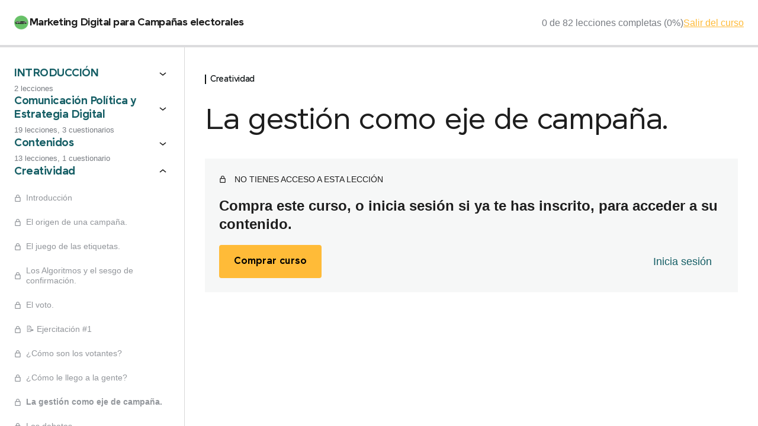

--- FILE ---
content_type: text/html; charset=UTF-8
request_url: https://growescuela.com/leccion/la-gestion-como-eje-de-campana/
body_size: 36918
content:
<!DOCTYPE html><html lang="es"><head><script data-no-optimize="1">var litespeed_docref=sessionStorage.getItem("litespeed_docref");litespeed_docref&&(Object.defineProperty(document,"referrer",{get:function(){return litespeed_docref}}),sessionStorage.removeItem("litespeed_docref"));</script> <meta charset="UTF-8" /><meta name="viewport" content="width=device-width, initial-scale=1" /><meta name='robots' content='index, follow, max-image-preview:large, max-snippet:-1, max-video-preview:-1' /> <script type="litespeed/javascript">window._wca=window._wca||[]</script>  <script id="google_gtagjs-js-consent-mode-data-layer" type="litespeed/javascript">window.dataLayerPYS=window.dataLayerPYS||[];function gtag(){dataLayerPYS.push(arguments)}
gtag('consent','default',{"ad_personalization":"denied","ad_storage":"denied","ad_user_data":"denied","analytics_storage":"denied","functionality_storage":"denied","security_storage":"denied","personalization_storage":"denied","region":["AT","BE","BG","CH","CY","CZ","DE","DK","EE","ES","FI","FR","GB","GR","HR","HU","IE","IS","IT","LI","LT","LU","LV","MT","NL","NO","PL","PT","RO","SE","SI","SK"],"wait_for_update":500});window._googlesitekitConsentCategoryMap={"statistics":["analytics_storage"],"marketing":["ad_storage","ad_user_data","ad_personalization"],"functional":["functionality_storage","security_storage"],"preferences":["personalization_storage"]};window._googlesitekitConsents={"ad_personalization":"denied","ad_storage":"denied","ad_user_data":"denied","analytics_storage":"denied","functionality_storage":"denied","security_storage":"denied","personalization_storage":"denied","region":["AT","BE","BG","CH","CY","CZ","DE","DK","EE","ES","FI","FR","GB","GR","HR","HU","IE","IS","IT","LI","LT","LU","LV","MT","NL","NO","PL","PT","RO","SE","SI","SK"],"wait_for_update":500}</script>  <script data-cfasync="false" data-pagespeed-no-defer>window.dataLayerPYS = window.dataLayerPYS || [];</script> <title>La gestión como eje de campaña. | Grow Escuela de Profesiones Digitales</title><link rel="canonical" href="https://growescuela.com/leccion/la-gestion-como-eje-de-campana/" /><meta property="og:locale" content="es_ES" /><meta property="og:type" content="article" /><meta property="og:title" content="La gestión como eje de campaña." /><meta property="og:description" content="En esta unidad vamos a analizar cómo [&hellip;]" /><meta property="og:url" content="https://growescuela.com/leccion/la-gestion-como-eje-de-campana/" /><meta property="og:site_name" content="Grow Escuela de Profesiones Digitales" /><meta property="article:publisher" content="https://www.facebook.com/growescuela/" /><meta property="article:modified_time" content="2024-05-12T23:18:27+00:00" /><meta property="og:image" content="https://growescuela.com/wp-content/uploads/2023/06/grabados-2022Mesa-de-trabajo-22.png" /><meta property="og:image:width" content="1201" /><meta property="og:image:height" content="676" /><meta property="og:image:type" content="image/png" /><meta name="twitter:card" content="summary_large_image" /><meta name="twitter:site" content="@growescuela" /><meta name="twitter:label1" content="Tiempo de lectura" /><meta name="twitter:data1" content="1 minuto" /> <script type="application/ld+json" class="yoast-schema-graph">{"@context":"https://schema.org","@graph":[{"@type":"WebPage","@id":"https://growescuela.com/leccion/la-gestion-como-eje-de-campana/","url":"https://growescuela.com/leccion/la-gestion-como-eje-de-campana/","name":"La gestión como eje de campaña. | Grow Escuela de Profesiones Digitales","isPartOf":{"@id":"https://growescuela.com/#website"},"datePublished":"2024-04-26T23:13:17+00:00","dateModified":"2024-05-12T23:18:27+00:00","breadcrumb":{"@id":"https://growescuela.com/leccion/la-gestion-como-eje-de-campana/#breadcrumb"},"inLanguage":"es","potentialAction":[{"@type":"ReadAction","target":["https://growescuela.com/leccion/la-gestion-como-eje-de-campana/"]}]},{"@type":"BreadcrumbList","@id":"https://growescuela.com/leccion/la-gestion-como-eje-de-campana/#breadcrumb","itemListElement":[{"@type":"ListItem","position":1,"name":"Inicio","item":"https://growescuela.com/"},{"@type":"ListItem","position":2,"name":"La gestión como eje de campaña."}]},{"@type":"WebSite","@id":"https://growescuela.com/#website","url":"https://growescuela.com/","name":"Grow Escuela de profesiones digitales","description":"Desde 2017 dictamos cursos y carreras enfocados en profesionales de marketing digital. Encontrá programas actualizados y dictados por profesores que hoy trabajan para las mejores marcas.","publisher":{"@id":"https://growescuela.com/#organization"},"alternateName":"Grow escuela","potentialAction":[{"@type":"SearchAction","target":{"@type":"EntryPoint","urlTemplate":"https://growescuela.com/?s={search_term_string}"},"query-input":{"@type":"PropertyValueSpecification","valueRequired":true,"valueName":"search_term_string"}}],"inLanguage":"es"},{"@type":"Organization","@id":"https://growescuela.com/#organization","name":"Grow Escuela de profesiones digitales","url":"https://growescuela.com/","logo":{"@type":"ImageObject","inLanguage":"es","@id":"https://growescuela.com/#/schema/logo/image/","url":"https://growescuela.com/wp-content/uploads/2023/06/MDMesa-de-trabajo-3.png","contentUrl":"https://growescuela.com/wp-content/uploads/2023/06/MDMesa-de-trabajo-3.png","width":459,"height":459,"caption":"Grow Escuela de profesiones digitales"},"image":{"@id":"https://growescuela.com/#/schema/logo/image/"},"sameAs":["https://www.facebook.com/growescuela/","https://x.com/growescuela","http://instagram.com/growescuela","https://www.linkedin.com/school/growescuela/","https://www.youtube.com/channel/UCZVLSz233de0khva827ENSw","https://tiktok.com/@growescuela"]}]}</script>  <script type='application/javascript'  id='pys-version-script'>console.log('PixelYourSite Free version 11.1.5.2');</script> <title>La gestión como eje de campaña. | Grow Escuela de Profesiones Digitales</title><link rel='dns-prefetch' href='//www.googletagmanager.com' /><link rel='dns-prefetch' href='//stats.wp.com' /><link rel='dns-prefetch' href='//fonts.googleapis.com' /><link rel="alternate" type="application/rss+xml" title="Grow Escuela de Profesiones Digitales &raquo; Feed" href="https://growescuela.com/feed/" /><link rel="alternate" type="application/rss+xml" title="Grow Escuela de Profesiones Digitales &raquo; Feed de los comentarios" href="https://growescuela.com/comments/feed/" /><link rel="preload" href="https://growescuela.com/wp-content/uploads/2023/04/Geometos.ttf" as="font" type="font/ttf" crossorigin="anonymous"><link rel="preload" href="https://growescuela.com/wp-content/uploads/2023/04/Jones-Light.ttf" as="font" type="font/ttf" crossorigin="anonymous"><link rel="preload" href="https://growescuela.com/wp-content/uploads/2023/04/Jones-LightItalic.ttf" as="font" type="font/ttf" crossorigin="anonymous"><link rel="preload" href="https://growescuela.com/wp-content/uploads/2023/04/Jones-Book.ttf" as="font" type="font/ttf" crossorigin="anonymous"><link rel="preload" href="https://growescuela.com/wp-content/uploads/2023/04/Jones-BookItalic.ttf" as="font" type="font/ttf" crossorigin="anonymous"><link rel="preload" href="https://growescuela.com/wp-content/uploads/2023/04/Jones-Medium.ttf" as="font" type="font/ttf" crossorigin="anonymous"><link rel="preload" href="https://growescuela.com/wp-content/uploads/2023/04/Jones-MediumItalic.ttf" as="font" type="font/ttf" crossorigin="anonymous"><link rel="preload" href="https://growescuela.com/wp-content/uploads/2023/04/Jones-Bold.ttf" as="font" type="font/ttf" crossorigin="anonymous"><link rel="preload" href="https://growescuela.com/wp-content/uploads/2023/04/Jones-BoldItalic.ttf" as="font" type="font/ttf" crossorigin="anonymous"><link rel="preload" href="https://growescuela.com/wp-content/uploads/2023/04/Jones-Black.ttf" as="font" type="font/ttf" crossorigin="anonymous"><link rel="preload" href="https://growescuela.com/wp-content/uploads/2023/04/Jones-BlackItalic.ttf" as="font" type="font/ttf" crossorigin="anonymous"><link rel="alternate" title="oEmbed (JSON)" type="application/json+oembed" href="https://growescuela.com/wp-json/oembed/1.0/embed?url=https%3A%2F%2Fgrowescuela.com%2Fleccion%2Fla-gestion-como-eje-de-campana%2F" /><link rel="alternate" title="oEmbed (XML)" type="text/xml+oembed" href="https://growescuela.com/wp-json/oembed/1.0/embed?url=https%3A%2F%2Fgrowescuela.com%2Fleccion%2Fla-gestion-como-eje-de-campana%2F&#038;format=xml" /><style id='wp-img-auto-sizes-contain-inline-css'>img:is([sizes=auto i],[sizes^="auto," i]){contain-intrinsic-size:3000px 1500px}
/*# sourceURL=wp-img-auto-sizes-contain-inline-css */</style><style id="litespeed-ccss">.sensei-course-theme-prev-next-lesson-container{display:flex;flex-direction:row;justify-content:flex-start;align-items:center;gap:inherit}.sensei-course-theme-prev-next-lesson-a{padding:12px 5px;display:flex;align-items:center}.sensei-course-theme-prev-next-lesson-a span{display:block;font-size:14px;line-height:17px;color:inherit;text-decoration:none}.sensei-course-theme-prev-next-lesson-a svg{height:11px;vertical-align:baseline}.sensei-course-theme-prev-next-lesson-a__next svg{width:24px;height:24px}.sensei-collapsible__content{display:block;opacity:1;overflow:hidden}.sensei-collapsible__content.sensei-collapsed{opacity:0;max-height:0}.sensei-lms-course-navigation__modules,.sensei-lms-course-navigation-module__lessons{margin:0;padding-inline-start:0}.sensei-lms-course-navigation__modules ol,.sensei-lms-course-navigation__modules li,.sensei-lms-course-navigation-module__lessons li{list-style:none;padding:0}.sensei-lms-course-navigation__modules{display:flex;gap:24px;flex-direction:column}.sensei-lms-course-navigation-module__lessons:not(.sensei-collapsed){margin-bottom:8px}.sensei-lms-course-navigation-module .sensei-collapsible__toggle{align-items:center;background:unset!important;border:unset;color:var(--sensei-text-color);display:flex;padding:0;width:100%;gap:20px}.sensei-lms-course-navigation-module .sensei-collapsible__toggle .sensei-lms-course-navigation-module__collapsible-icon{width:24px;height:24px}.sensei-lms-course-navigation-module .sensei-collapsible__toggle.sensei-collapsed .sensei-lms-course-navigation-module__collapsible-icon{transform:rotate(180deg)}.sensei-lms-course-navigation-module__title{flex:1;font-size:1.125rem;margin:0;text-align:left}.sensei-lms-course-navigation-module__button{color:inherit;text-transform:inherit;background:0 0!important}.sensei-lms-course-navigation-module__summary{font-size:.8125rem;max-height:0;overflow:hidden;visibility:hidden;margin-top:0}.sensei-lms-course-navigation-module__lessons.sensei-collapsed~.sensei-lms-course-navigation-module__summary{visibility:visible;max-height:50px;margin-top:4px}.sensei-lms-course-navigation-lesson{display:flex;font-size:.875rem;line-height:1.2142857143;margin-top:24px;padding:10px 1px;text-decoration:none}.sensei-lms-course-navigation-lesson__link{display:flex;flex:1;align-items:center}.sensei-lms-course-navigation-lesson__title{flex:1;padding:0 8px}.sensei-lms-course-navigation-lesson__status{width:12px;height:12px;fill:currentColor}.sensei-lms-course-navigation-lesson.status-locked{opacity:.7}.wp-block-sensei-lms-course-theme-course-progress-bar{height:var(--header-progress-bar-height,4px);margin:0;width:100%}.wp-block-sensei-lms-course-theme-course-progress-bar :first-child{height:var(--header-progress-bar-height,4px)}body .is-layout-flow>*+.wp-block-sensei-lms-course-theme-course-progress-bar{margin:0}.wp-block-sensei-lms-course-title{overflow:hidden;text-overflow:ellipsis;white-space:nowrap}.wp-block-sensei-lms-exit-course{text-decoration:underline}.wp-block-sensei-lms-course-theme-lesson-module{border-left:solid 2px;font-size:.875rem;font-weight:400;line-height:1.2;padding-left:.5em}.single-lesson .sensei-course-theme__sidebar-toggle{display:block;width:24px;height:24px;border:none;padding:0}.single-lesson .sensei-course-theme__sidebar-toggle:not(.has-background-color){background:0 0!important}.single-lesson .sensei-course-theme__sidebar-toggle:not(.has-text-color):not(:hover):not(:focus){color:inherit!important}.single-lesson .sensei-course-theme__sidebar-toggle svg{width:24px;height:24px;fill:currentColor}@media screen and (min-width:783px){.single-lesson .sensei-course-theme__sidebar-toggle{display:none}}@media screen and (max-width:782px){.sensei-course-theme__sidebar{position:fixed;z-index:100;background:var(--sensei-background-color,#fff);top:calc(var(--sensei-wpadminbar-offset,0px) + var(--sensei-lm-header-height,0px));bottom:0;left:0!important;right:0!important;margin:0!important;border:unset!important;width:unset;overflow:auto;overscroll-behavior:contain;display:flex;flex-direction:column;padding:32px var(--content-padding)!important;scrollbar-gutter:stable both-edges}.sensei-course-theme:not(.sensei-course-theme--sidebar-open) .sensei-course-theme__sidebar{opacity:0}}:root{--bdt-leader-fill-content:.}:root{--bdt-position-margin-offset:.0001px}*{--bdt-inverse:initial}.wp-block-button__link{box-sizing:border-box;display:inline-block;text-align:center;word-break:break-word}.wp-block-group{box-sizing:border-box}ol{box-sizing:border-box}.wp-block-post-title{box-sizing:border-box}.wp-block-post-title{word-break:break-word}.wp-block-site-logo{box-sizing:border-box;line-height:0}.wp-block-site-logo a{display:inline-block;line-height:0}.wp-block-site-logo.is-default-size img{height:auto;width:120px}.wp-block-site-logo img{height:auto;max-width:100%}.wp-block-site-logo a,.wp-block-site-logo img{border-radius:inherit}:root{--wp--preset--font-size--normal:16px;--wp--preset--font-size--huge:42px}.screen-reader-text{border:0;clip:rect(1px,1px,1px,1px);clip-path:inset(50%);height:1px;margin:-1px;overflow:hidden;padding:0;position:absolute;width:1px;word-wrap:normal!important}:root{--wp-admin-theme-color:#3858e9;--wp-admin-theme-color--rgb:56,88,233;--wp-admin-theme-color-darker-10:#2145e6;--wp-admin-theme-color-darker-10--rgb:33,69,230;--wp-admin-theme-color-darker-20:#183ad6;--wp-admin-theme-color-darker-20--rgb:24,58,214;--wp-admin-border-width-focus:2px}.sensei-buttons-container{margin:-9px;overflow:hidden}.sensei-collapsible__content{display:block;opacity:1;overflow:hidden}.sensei-collapsible__content.sensei-collapsed{opacity:0;max-height:0}.sensei-block-wrapper{margin-top:28px;margin-bottom:28px}.sensei-buttons-container{margin:-9px;overflow:hidden}.wp-block-button__link{color:#fff;background-color:#32373c;border-radius:9999px;box-shadow:none;text-decoration:none;padding:calc(.667em + 2px) calc(1.333em + 2px);font-size:1.125em}:root{--wp--preset--aspect-ratio--square:1;--wp--preset--aspect-ratio--4-3:4/3;--wp--preset--aspect-ratio--3-4:3/4;--wp--preset--aspect-ratio--3-2:3/2;--wp--preset--aspect-ratio--2-3:2/3;--wp--preset--aspect-ratio--16-9:16/9;--wp--preset--aspect-ratio--9-16:9/16;--wp--preset--color--black:#000;--wp--preset--color--cyan-bluish-gray:#abb8c3;--wp--preset--color--white:#fff;--wp--preset--color--pale-pink:#f78da7;--wp--preset--color--vivid-red:#cf2e2e;--wp--preset--color--luminous-vivid-orange:#ff6900;--wp--preset--color--luminous-vivid-amber:#fcb900;--wp--preset--color--light-green-cyan:#7bdcb5;--wp--preset--color--vivid-green-cyan:#00d084;--wp--preset--color--pale-cyan-blue:#8ed1fc;--wp--preset--color--vivid-cyan-blue:#0693e3;--wp--preset--color--vivid-purple:#9b51e0;--wp--preset--gradient--vivid-cyan-blue-to-vivid-purple:linear-gradient(135deg,rgba(6,147,227,1) 0%,#9b51e0 100%);--wp--preset--gradient--light-green-cyan-to-vivid-green-cyan:linear-gradient(135deg,#7adcb4 0%,#00d082 100%);--wp--preset--gradient--luminous-vivid-amber-to-luminous-vivid-orange:linear-gradient(135deg,rgba(252,185,0,1) 0%,rgba(255,105,0,1) 100%);--wp--preset--gradient--luminous-vivid-orange-to-vivid-red:linear-gradient(135deg,rgba(255,105,0,1) 0%,#cf2e2e 100%);--wp--preset--gradient--very-light-gray-to-cyan-bluish-gray:linear-gradient(135deg,#eee 0%,#a9b8c3 100%);--wp--preset--gradient--cool-to-warm-spectrum:linear-gradient(135deg,#4aeadc 0%,#9778d1 20%,#cf2aba 40%,#ee2c82 60%,#fb6962 80%,#fef84c 100%);--wp--preset--gradient--blush-light-purple:linear-gradient(135deg,#ffceec 0%,#9896f0 100%);--wp--preset--gradient--blush-bordeaux:linear-gradient(135deg,#fecda5 0%,#fe2d2d 50%,#6b003e 100%);--wp--preset--gradient--luminous-dusk:linear-gradient(135deg,#ffcb70 0%,#c751c0 50%,#4158d0 100%);--wp--preset--gradient--pale-ocean:linear-gradient(135deg,#fff5cb 0%,#b6e3d4 50%,#33a7b5 100%);--wp--preset--gradient--electric-grass:linear-gradient(135deg,#caf880 0%,#71ce7e 100%);--wp--preset--gradient--midnight:linear-gradient(135deg,#020381 0%,#2874fc 100%);--wp--preset--font-size--small:13px;--wp--preset--font-size--medium:20px;--wp--preset--font-size--large:36px;--wp--preset--font-size--x-large:42px;--wp--preset--font-family--inter:"Inter",sans-serif;--wp--preset--font-family--cardo:Cardo;--wp--preset--spacing--20:.44rem;--wp--preset--spacing--30:.67rem;--wp--preset--spacing--40:1rem;--wp--preset--spacing--50:1.5rem;--wp--preset--spacing--60:2.25rem;--wp--preset--spacing--70:3.38rem;--wp--preset--spacing--80:5.06rem;--wp--preset--shadow--natural:6px 6px 9px rgba(0,0,0,.2);--wp--preset--shadow--deep:12px 12px 50px rgba(0,0,0,.4);--wp--preset--shadow--sharp:6px 6px 0px rgba(0,0,0,.2);--wp--preset--shadow--outlined:6px 6px 0px -3px rgba(255,255,255,1),6px 6px rgba(0,0,0,1);--wp--preset--shadow--crisp:6px 6px 0px rgba(0,0,0,1)}body .is-layout-flex{display:flex}.is-layout-flex{flex-wrap:wrap;align-items:center}.sensei-lms-notice{background-color:#f6f7f7;margin-bottom:21px;padding:17px 26px;color:#1e1e1e}:root{--woocommerce:#7f54b3;--wc-green:#7ad03a;--wc-red:#a00;--wc-orange:#ffba00;--wc-blue:#2ea2cc;--wc-primary:#7f54b3;--wc-primary-text:#fff;--wc-secondary:#e9e6ed;--wc-secondary-text:#515151;--wc-highlight:#b3af54;--wc-highligh-text:#fff;--wc-content-bg:#fff;--wc-subtext:#767676}@media only screen and (max-width:768px){:root{--woocommerce:#7f54b3;--wc-green:#7ad03a;--wc-red:#a00;--wc-orange:#ffba00;--wc-blue:#2ea2cc;--wc-primary:#7f54b3;--wc-primary-text:#fff;--wc-secondary:#e9e6ed;--wc-secondary-text:#515151;--wc-highlight:#b3af54;--wc-highligh-text:#fff;--wc-content-bg:#fff;--wc-subtext:#767676}}:root{--woocommerce:#7f54b3;--wc-green:#7ad03a;--wc-red:#a00;--wc-orange:#ffba00;--wc-blue:#2ea2cc;--wc-primary:#7f54b3;--wc-primary-text:#fff;--wc-secondary:#e9e6ed;--wc-secondary-text:#515151;--wc-highlight:#b3af54;--wc-highligh-text:#fff;--wc-content-bg:#fff;--wc-subtext:#767676}.screen-reader-text{clip:rect(1px,1px,1px,1px);height:1px;overflow:hidden;position:absolute!important;width:1px;word-wrap:normal!important}.screen-reader-text,.screen-reader-text span{position:absolute;top:-10000em;width:1px;height:1px;margin:-1px;padding:0;overflow:hidden;clip:rect(0,0,0,0);border:0}.elementor *,.elementor :after,.elementor :before{box-sizing:border-box}.elementor a{box-shadow:none;text-decoration:none}.elementor-widget-wrap .elementor-element.elementor-widget__width-initial{max-width:100%}.elementor-element{--flex-direction:initial;--flex-wrap:initial;--justify-content:initial;--align-items:initial;--align-content:initial;--gap:initial;--flex-basis:initial;--flex-grow:initial;--flex-shrink:initial;--order:initial;--align-self:initial;flex-basis:var(--flex-basis);flex-grow:var(--flex-grow);flex-shrink:var(--flex-shrink);order:var(--order);align-self:var(--align-self)}:root{--page-title-display:block}.elementor-section{position:relative}.elementor-section .elementor-container{display:flex;margin-right:auto;margin-left:auto;position:relative}@media (max-width:1024px){.elementor-section .elementor-container{flex-wrap:wrap}}.elementor-section.elementor-section-boxed>.elementor-container{max-width:1140px}.elementor-widget-wrap{position:relative;width:100%;flex-wrap:wrap;align-content:flex-start}.elementor:not(.elementor-bc-flex-widget) .elementor-widget-wrap{display:flex}.elementor-widget-wrap>.elementor-element{width:100%}.elementor-widget{position:relative}.elementor-column{position:relative;min-height:1px;display:flex}.elementor-column-gap-default>.elementor-column>.elementor-element-populated{padding:10px}@media (min-width:768px){.elementor-column.elementor-col-100{width:100%}}@media (max-width:767px){.elementor-column{width:100%}}:root{--swiper-theme-color:#007aff}:root{--swiper-navigation-size:44px}.elementor-element{--swiper-theme-color:#000;--swiper-navigation-size:44px;--swiper-pagination-bullet-size:6px;--swiper-pagination-bullet-horizontal-gap:6px}[data-elementor-type=popup]:not(.elementor-edit-area){display:none}.elementor-14051 .elementor-element.elementor-element-b49af81{margin-top:7%;margin-bottom:7%}.elementor-14051 .elementor-element.elementor-element-aaaf11f.elementor-column>.elementor-widget-wrap{justify-content:center}.elementor-14016 .elementor-element.elementor-element-dded061>.elementor-widget-container{margin:0 0 0 48px}.elementor-14016 .elementor-element.elementor-element-dded061{width:var(--container-widget-width,83.675%);max-width:83.675%;--container-widget-width:83.675%;--container-widget-flex-grow:0}body{--wp--custom--form--color--background:var(--sensei-background-color);--wp--custom--form--border--width:1.5px;--wp--custom--form--border--style:solid;--wp--custom--form--border--color:var(--sensei-text-color);--wp--custom--form--border--radius:2px;--wp--custom--form--color--text:inherit;--wp--custom--form--padding:6px 8px;--wp--custom--list--spacing--padding--left:16px;--wp--custom--layout--content-size:900px;--wp--custom--layout--wide-size:1100px;--wp--style--root--padding-top:0px !important;--wp--style--root--padding-bottom:0px;--wp--custom--gap--horizontal:var(--content-padding,24px);--max-content-size:100vw;--content-size:min(var(--wp--custom--layout--content-size),var(--max-content-size));--wide-size:min(var(--wp--custom--layout--wide-size),var(--max-content-size))}body .wp-site-blocks{background-color:var(--sensei-background-color)}.sensei-course-theme__main-content{padding:0 var(--content-padding)}@media screen and (max-width:782px){.sensei-course-theme .sensei-lesson-footer{display:block}.sensei-course-theme .sensei-lesson-footer *{float:none}.sensei-course-theme .sensei-lesson-footer .sensei-buttons-container{display:flex;justify-content:space-between;gap:1.25rem;margin:0}}.sensei-course-theme.sensei-default .sensei-course-theme__main-content>*{max-width:var(--content-size)!important;margin-left:auto;margin-right:auto}body{--sensei-background-color:var(--sensei-background-color-global,var(--sensei-course-theme-background-color,var(--wp--preset--color--background,#fff)));--sensei-button-fill-hover-color:#fff;--sensei-button-outline-hover-color:#f0f0f0;--sensei-button-text-color:#26212e;--sensei-course-progress-bar-color:#dcdcde;--sensei-course-progress-bar-inner-color:#30968b;--sensei-lesson-meta-color:#787c82;--sensei-locked-lesson-color:#646970;--sensei-module-lesson-color:#101517;--sensei-pagination-color:#191e23;--sensei-primary-color:var(--sensei-primary-color-global,var(--sensei-course-theme-primary-color,var(--wp--preset--color--primary,#155e65)));--sensei-primary-contrast-color:var(--sensei-background-color,#fff);--sensei-secondary-color:#43af99;--sensei-text-color:var(--sensei-text-color-global,var(--sensei-course-theme-foreground-color,var(--wp--preset--color--text,var(--wp--preset--color--foreground,#1e1e1e))));--border-color:rgba(125,125,125,.3)}.sensei-course-theme{-moz-osx-font-smoothing:grayscale;-webkit-font-smoothing:antialiased}.sensei-course-theme__frame{--wp--style--block-gap:0px;box-sizing:border-box;font-size:.8125rem;font-weight:400;letter-spacing:normal}.sensei-course-theme .wp-block-site-logo img{max-height:24px;width:auto}:root{--sensei-lm-header-height:80px;--header-progress-bar-height:4px;--sensei-lm-sidebar-width:300px;--content-padding:32px}body.sensei-course-theme{--top-offset:var(--sensei-wpadminbar-offset,0px);--full-header-height:calc(var(--sensei-lm-header-height) + var(--top-offset))}.wp-block-sensei-lms-ui{box-sizing:border-box}.sensei-course-theme__header{margin:0;position:fixed;left:0;right:0;background-color:var(--sensei-background-color);height:var(--sensei-lm-header-height);top:var(--top-offset);z-index:100;display:flex;flex-direction:column}.sensei-course-theme__header>:first-child{flex:1}.sensei-course-theme__header+*:not(style){margin-top:var(--sensei-lm-header-height)!important;display:flow-root}.sensei-course-theme__columns{--max-content-size:calc(100vw - var(--sensei-lm-sidebar-width) - 2*var(--content-padding))}.sensei-course-theme__columns{display:flow-root}@media screen and (min-width:783px){.sensei-course-theme{--sensei-lm-sidebar-width:312px}.sensei-course-theme__columns .sensei-course-theme__sidebar{position:fixed;top:0;bottom:0;left:0;width:var(--sensei-lm-sidebar-width);border-right:1px solid var(--border-color);overflow:auto;overscroll-behavior:contain;display:flex;flex-direction:column;padding:32px 24px 40px;row-gap:40px}.sensei-course-theme__header~.sensei-course-theme__columns .sensei-course-theme__sidebar{top:var(--full-header-height)!important}.sensei-course-theme__columns .sensei-course-theme__main-content{padding:32px 0;margin-right:var(--sensei-lm-sidebar-width)!important;min-height:calc(100vh - var(--sensei-lm-header-height,0px) - 56px)}.sensei-course-theme__columns .sensei-course-theme__sidebar~.sensei-course-theme__main-content{margin-right:24px!important;margin-left:calc(var(--sensei-lm-sidebar-width) + 24px)!important}}@media screen and (max-width:782px){:root{--sensei-lm-header-height:70px;--sensei-lm-mobile-header-height:90px;--content-padding:24px}body .is-layout-flow>*+.sensei-course-theme__main-content{margin-top:32px;padding-bottom:32px}body.sensei-course-theme .sensei-course-theme-header-content{gap:0}body.sensei-course-theme .wp-block-sensei-lms-exit-course{opacity:0;font-size:14px;order:-1;white-space:nowrap}body.sensei-course-theme .wp-block-sensei-lms-course-theme-course-progress-counter{opacity:0;font-size:14px;line-height:1.6;display:none}body.sensei-course-theme .wp-block-sensei-lms-course-theme-course-progress-bar{margin-top:0;height:4px;border-radius:0}body.sensei-course-theme .wp-block-sensei-lms-course-theme-course-progress-bar :first-child{height:4px;border-radius:0}.sensei-lms-course-navigation-lesson__title{font-size:.875rem}}.sensei-lms-notice{background-color:#f6f7f7;margin-bottom:21px;padding:17px 26px;color:#1e1e1e}.sensei-course-theme .sensei-lms-notice{background-color:var(--wp--preset--color--foreground,#f6f7f7);color:var(--wp--preset--color--background,#1e1e1e);padding:24px}@media (min-width:782px){.sensei-course-theme .sensei-lms-notice{padding-bottom:24px}}.sensei-course-theme-locked-lesson-notice{margin-left:calc(var(--content-padding)*-1);margin-right:calc(var(--content-padding)*-1);padding-bottom:36px}@media (min-width:782px){.sensei-course-theme-locked-lesson-notice{margin-left:0;margin-right:0}}.sensei-course-theme-locked-lesson-notice__title{margin:0 0 10px}.sensei-course-theme-locked-lesson-notice__text{margin:0 0 20px}.sensei-course-theme-locked-lesson-notice__actions{align-items:center;display:flex;flex-direction:column;gap:16px}.sensei-course-theme-locked-lesson-notice__actions .wp-block-button__link{display:inline-block}@media (min-width:782px){.sensei-course-theme-locked-lesson-notice__actions{flex-direction:row}}.sensei-course-theme-locked-lesson-notice__header{display:flex;padding-bottom:18px;align-items:center}.sensei-course-theme-locked-lesson-notice__title{margin:0;padding:0;font-size:14px;text-transform:uppercase}.sensei-course-theme-locked-lesson-notice__icon{padding-right:14px}.sensei-course-theme-locked-lesson-notice__icon svg{display:block;width:12px;height:12px}.sensei-course-theme-locked-lesson-notice>.sensei-course-theme-locked-lesson-notice__text{font-size:24px;font-weight:700;line-height:1.3;margin-bottom:20px}.sensei-course-theme-locked-lesson-notice__actions{font-size:18px}@media (min-width:782px){.sensei-course-theme-locked-lesson-notice__actions{justify-content:space-between}}.sensei-course-theme-locked-lesson-notice__actions .is-secondary.sensei-course-theme__button{background-color:rgba(0,0,0,0);border:none;display:block;font-family:var(--wp--preset--font-family--body);text-transform:none;font-weight:400;font-size:18px}.sensei-course-theme__button{align-items:center;display:inline-block;height:100%;justify-content:center;white-space:nowrap;width:auto}.wp-block-site-logo .custom-logo-link{margin:0}.wp-site-blocks{display:block}.sensei-course-theme{--responsive--aligndefault-width:1200px}.sensei-course-theme .wp-block-group:before,.sensei-course-theme .wp-block-group:after{content:none}.sensei-course-theme__frame .wp-block-group.wp-block-group.wp-block-group.wp-block-group:not(.alignfull):not(.alignwide):not(.alignleft):not(.alignright):not(.is-style-wide){margin:unset}.sensei-course-theme__frame .is-content-justification-space-between>*{margin:unset!important;max-width:none}.sensei-course-theme:before{width:0}.sensei-course-theme__button{align-items:center;display:inline-block;height:100%;justify-content:center;white-space:nowrap;width:auto}:root{font-size:100%}.sensei-course-theme{--wp--preset--font-family--body-font:-apple-system,BlinkMacSystemFont,Inter,"Segoe UI",Roboto,Oxygen-Sans,Ubuntu,Cantarell,"Helvetica Neue",sans-serif;font-family:var(--wp--preset--font-family--body-font);font-size:1.125rem;font-weight:400;line-height:1.6}.sensei-course-theme .wp-block-post-title{color:var(--sensei-text-color);font-weight:300;font-size:clamp(2.25rem,1.536rem + 1.905vw,3.25rem);line-height:1.23}.wp-block-sensei-lms-exit-course{color:var(--sensei-primary-color);font-size:1rem;line-height:1.1875}.sensei-course-theme__sidebar a,.sensei-course-theme__sidebar [class*=sensei-] a,.sensei-course-theme__sidebar a[class*=sensei-]{text-decoration:none}.wp-block-sensei-lms-course-title{color:var(--sensei-text-color);font-size:clamp(.875rem,.696rem + .476vw,1.125rem);font-weight:600;line-height:1.167;margin:0;padding:1px 2px}.sensei-course-theme-course-progress-bar{background-color:var(--sensei-course-progress-bar-color)}.sensei-course-theme-course-progress-bar-inner{background-color:var(--sensei-course-progress-bar-inner-color)}.wp-block-sensei-lms-course-theme-course-progress-counter{color:var(--sensei-lesson-meta-color);font-size:1rem;line-height:1.1875}.wp-block-sensei-lms-course-theme-lesson-module{border-color:var(--sensei-module-lesson-color);color:var(--sensei-module-lesson-color)}.sensei-lms-course-navigation-module__title{color:var(--sensei-primary-color);font-weight:600;line-height:1.33}@media screen and (max-width:782px){.sensei-lms-course-navigation-module__title{font-size:1.3125rem}}.sensei-lms-course-navigation-module__summary{color:var(--sensei-lesson-meta-color)}.sensei-lms-course-navigation-lesson__link{color:var(--sensei-module-lesson-color)}.status-locked .sensei-lms-course-navigation-lesson__link{color:var(--sensei-locked-lesson-color)}.sensei-course-theme__button{border:none;border-radius:2px;font-family:var(--wp--preset--font-family--body-font);font-size:1.125rem;font-weight:400;letter-spacing:normal;margin:0;text-align:center;text-decoration:none!important;text-transform:unset}.sensei-course-theme__button.is-primary,.sensei-course-theme__button.is-secondary,.sensei-course-theme__button.is-link{border-radius:2px;box-sizing:border-box;display:inline-block;font-weight:400;height:100%;justify-content:center;padding:.83em 1.11em;text-decoration:none}@media screen and (max-width:782px){.sensei-course-theme__button.is-primary,.sensei-course-theme__button.is-secondary,.sensei-course-theme__button.is-link{padding:.83em .556em}}.sensei-course-theme__button.is-primary,.sensei-course-theme__button.is-secondary{border:solid 1px var(--sensei-secondary-color)}.sensei-course-theme__button.is-primary.wp-block-button__link{border:none}.sensei-course-theme__button.is-primary{background-color:var(--sensei-secondary-color);color:var(--sensei-button-text-color)}.sensei-course-theme__button.is-secondary{--wp--custom--button--border--color:var(--sensei-primary-color);color:var(--sensei-primary-color);flex-shrink:0}.sensei-course-theme__button.is-link{background:0 0;color:var(--sensei-primary-color);line-height:1em;padding:.83em 1.11em}@media screen and (max-width:782px){.sensei-course-theme__button.is-link{padding:.83em .556em}}html{line-height:1.15;-webkit-text-size-adjust:100%}body{margin:0}h1{font-size:2em;margin:.67em 0}a{background-color:transparent}img{border-style:none;height:auto;vertical-align:unset}button{font-family:inherit;font-size:100%;line-height:1.15;margin:0}button{overflow:visible}button{text-transform:none}[type=button],button{-webkit-appearance:button}[type=button]::-moz-focus-inner,button::-moz-focus-inner{border-style:none;padding:0}[type=button]:-moz-focusring,button:-moz-focusring{outline:1px dotted ButtonText}button{border:none}::-webkit-file-upload-button{-webkit-appearance:button;font:inherit}ol[class]:not(.wp-block-list){list-style:none}.screen-reader-text{border:0;clip:rect(1px,1px,1px,1px);clip-path:inset(50%);height:1px;margin:-1px;overflow:hidden;padding:0;position:absolute;width:1px;word-wrap:normal!important}.wp-block-button__link{display:inline-block}.elementor-section{position:relative}.elementor-container{margin:0 auto}.elementor-section .elementor-container{display:-webkit-box;display:-webkit-flex;display:-ms-flexbox;display:flex;margin-right:auto;margin-left:auto;position:relative}.elementor-section.elementor-section-boxed:not(.elementor-inner-section)>.elementor-container{width:95%}body,html{margin:0;position:relative}html{-webkit-font-smoothing:antialiased;text-size-adjust:none;text-rendering:optimizelegibility;font-feature-settings:"kern";font-kerning:normal;max-width:100vw;overflow-x:hidden}body{font-family:Segoe UI,sans-serif}:focus{outline:none}*{box-sizing:border-box}a{text-decoration:none}p{margin-top:0;margin-bottom:1em}body{--page-title-display:block}h1{font-family:var(--uicore-typography--h1-f,"Inter");font-weight:var(--uicore-typography--h1-w,"600");line-height:var(--uicore-typography--h1-h,"1.2");letter-spacing:var(--uicore-typography--h1-ls,"-0.027em");text-transform:var(--uicore-typography--h1-t,"none");font-style:var(--uicore-typography--h1-st,"normal");color:var(--uicore-typography--h1-c,"#070707");font-size:var(--uicore-typography--h1-s,"10px")}h2{font-family:var(--uicore-typography--h2-f,"Inter");font-weight:var(--uicore-typography--h2-w,"600");line-height:var(--uicore-typography--h2-h,"1.2");letter-spacing:var(--uicore-typography--h2-ls,"-0.027em");text-transform:var(--uicore-typography--h2-t,"none");font-style:var(--uicore-typography--h2-st,"normal");color:var(--uicore-typography--h2-c,"#070707");font-size:var(--uicore-typography--h2-s,"10px")}h3{font-family:var(--uicore-typography--h3-f,"Inter");font-weight:var(--uicore-typography--h3-w,"600");line-height:var(--uicore-typography--h3-h,"1.2");letter-spacing:var(--uicore-typography--h3-ls,"-0.027em");text-transform:var(--uicore-typography--h3-t,"none");font-style:var(--uicore-typography--h3-st,"normal");color:var(--uicore-typography--h3-c,"#070707");font-size:var(--uicore-typography--h3-s,"10px")}body{font-family:var(--uicore-typography--p-f,"Inter");font-weight:var(--uicore-typography--p-w,"600");line-height:var(--uicore-typography--p-h,"1.2");letter-spacing:var(--uicore-typography--p-ls,"-0.027em");text-transform:var(--uicore-typography--p-t,"none");font-style:var(--uicore-typography--p-st,"normal");color:var(--uicore-typography--p-c,"#070707");font-size:var(--uicore-typography--p-s,"10px")}a{color:var(--e-global-color-uicore_primary)}@media (max-width:1024px){.elementor-section .elementor-container{-ms-flex-wrap:wrap;flex-wrap:wrap}}@media (min-width:1025px){.elementor-section{--ui-e-align-offset:max(0px,calc((100vw - var(--ui-container-size))/2))}}.ui-menu-item-wrapper{white-space:nowrap;vertical-align:middle;grid-area:1/2/2/3}.elementor-kit-8388{--e-global-color-uicore_primary:#ffbb38;--e-global-color-uicore_secondary:#fc7f3a;--e-global-color-uicore_accent:#389b48;--e-global-color-uicore_headline:#000;--e-global-color-uicore_body:#000;--e-global-color-uicore_dark:#000;--e-global-color-uicore_light:#ebe9de;--e-global-color-uicore_white:#fff;--e-global-typography-uicore_primary-font-family:"Jones";--e-global-typography-uicore_primary-font-weight:600;--e-global-typography-uicore_secondary-font-family:"Unbounded";--e-global-typography-uicore_secondary-font-weight:400;--e-global-typography-uicore_text-font-family:"Jones";--e-global-typography-uicore_text-font-weight:400;--e-global-typography-uicore_accent-font-family:"Jones";--e-global-typography-uicore_accent-font-weight:400}.elementor-kit-8388 .wp-block-button__link{font-family:"Jones",Sans-serif;font-size:16px;font-weight:600;text-transform:None;line-height:1em;letter-spacing:0em;color:var(--e-global-color-uicore_headline);background-color:var(--e-global-color-uicore_primary);border-style:solid;border-width:1px;border-color:var(--e-global-color-uicore_headline)}.elementor-kit-8388 .wp-block-button__link{border-radius:4px}.elementor-kit-8388 .wp-block-button__link{padding:20px 25px}.elementor-section.elementor-section-boxed>.elementor-container{max-width:1170px}.elementor-element{--widgets-spacing:20px 20px}@media (max-width:1024px){.elementor-kit-8388 .wp-block-button__link{font-size:15px}.elementor-kit-8388 .wp-block-button__link{padding:19px 24px}.elementor-section.elementor-section-boxed>.elementor-container{max-width:1024px}}@media (max-width:767px){.elementor-kit-8388 .wp-block-button__link{font-size:14px}.elementor-kit-8388 .wp-block-button__link{padding:18px 23px}.elementor-section.elementor-section-boxed>.elementor-container{max-width:767px}}@media (min-width:1025px){body{--uicore-header--wide-spacing:70px}}.uicore-menu .sub-menu .ui-has-description>a img,.uicore-menu .sub-menu .ui-has-description>a .ui-svg-wrapp{grid-area:1/1/3/2;max-height:2.6em}.uicore-menu .menu-item-has-children ul .custom-menu-desc{margin-top:0;max-width:300px;grid-area:2/2/2/3}body{--uicore-typography--h1-f:var(--e-global-typography-uicore_primary-font-family);--uicore-typography--h1-w:600;--uicore-typography--h1-h:1.1;--uicore-typography--h1-ls:-.027em;--uicore-typography--h1-t:None;--uicore-typography--h1-st:normal;--uicore-typography--h1-c:var(--e-global-color-uicore_headline);--uicore-typography--h1-s:72px;--uicore-typography--h2-f:var(--e-global-typography-uicore_primary-font-family);--uicore-typography--h2-w:600;--uicore-typography--h2-h:1.1;--uicore-typography--h2-ls:-.027em;--uicore-typography--h2-t:None;--uicore-typography--h2-st:normal;--uicore-typography--h2-c:var(--e-global-color-uicore_headline);--uicore-typography--h2-s:40px;--uicore-typography--h3-f:var(--e-global-typography-uicore_primary-font-family);--uicore-typography--h3-w:600;--uicore-typography--h3-h:1.2;--uicore-typography--h3-ls:-.027em;--uicore-typography--h3-t:None;--uicore-typography--h3-st:normal;--uicore-typography--h3-c:var(--e-global-color-uicore_headline);--uicore-typography--h3-s:28px;--uicore-typography--h4-f:var(--e-global-typography-uicore_primary-font-family);--uicore-typography--h4-w:600;--uicore-typography--h4-h:1.2;--uicore-typography--h4-ls:-.027em;--uicore-typography--h4-t:none;--uicore-typography--h4-st:normal;--uicore-typography--h4-c:var(--e-global-color-uicore_headline);--uicore-typography--h4-s:20px;--uicore-typography--h5-f:var(--e-global-typography-uicore_primary-font-family);--uicore-typography--h5-w:600;--uicore-typography--h5-h:1.2;--uicore-typography--h5-ls:-.015em;--uicore-typography--h5-t:None;--uicore-typography--h5-st:normal;--uicore-typography--h5-c:var(--e-global-color-uicore_headline);--uicore-typography--h5-s:16px;--uicore-typography--h6-f:var(--e-global-typography-uicore_primary-font-family);--uicore-typography--h6-w:600;--uicore-typography--h6-h:1.2;--uicore-typography--h6-ls:-.027em;--uicore-typography--h6-t:Uppercase;--uicore-typography--h6-st:normal;--uicore-typography--h6-c:var(--e-global-color-uicore_headline);--uicore-typography--h6-s:14px;--uicore-typography--p-f:var(--e-global-typography-uicore_text-font-family);--uicore-typography--p-w:500;--uicore-typography--p-h:1.7;--uicore-typography--p-ls:0em;--uicore-typography--p-t:None;--uicore-typography--p-st:normal;--uicore-typography--p-c:var(--e-global-color-uicore_body);--uicore-typography--p-s:18px}@media (max-width:1024px){body{--uicore-typography--h1-s:60px;--uicore-typography--h2-s:32px;--uicore-typography--h3-s:23px;--uicore-typography--h4-s:18px;--uicore-typography--h5-s:15px;--uicore-typography--h6-s:13px;--uicore-typography--p-s:17px}}@media (max-width:767px){body{--uicore-typography--h1-s:40px;--uicore-typography--h2-s:26px;--uicore-typography--h3-s:20px;--uicore-typography--h4-s:16px;--uicore-typography--h5-s:14px;--uicore-typography--h6-s:12px;--uicore-typography--p-s:16px}}body{--ui-border-color:#dedcd2}a{color:var(--e-global-color-uicore_primary)}body{--uicore-boxed-width:100%;--ui-container-size:1170px;--ui-radius:4px;--ui-radius-sm:2px}body:before{content:"";display:block;background-image:url(https://growescuela.com/wp-content/plugins/uicore-framework/assets/img/noise.webp);opacity:.55;background-repeat:repeat;background-size:257px auto;position:fixed;top:0;bottom:0;left:0;right:0;z-index:99999998}.ui-cursor{display:none;position:fixed;top:0;left:0;width:var(--width);height:var(--height);transform:translate(calc(var(--x) - var(--width)/2),calc(var(--y) - var(--height)/2));z-index:99998;will-change:transform}@media (pointer:fine){.ui-cursor{display:block}}.ui-cursor-main:after{content:'';position:absolute;top:0;left:0;right:0;bottom:0;border-radius:100%;border:2px solid var(--border);background-color:var(--bg,transparent);opacity:var(--scale);transform:scale(var(--scale))}.screen-reader-text{clip:rect(1px,1px,1px,1px);word-wrap:normal!important;border:0;clip-path:inset(50%);height:1px;margin:-1px;overflow:hidden;overflow-wrap:normal!important;padding:0;position:absolute!important;width:1px}.wp-container-core-group-is-layout-1{flex-wrap:nowrap}.wp-container-core-group-is-layout-2{flex-wrap:nowrap}.wp-container-core-group-is-layout-3{flex-wrap:nowrap}.wp-container-core-group-is-layout-4{flex-wrap:nowrap;justify-content:space-between}.wp-container-core-group-is-layout-5{flex-wrap:nowrap}</style><link rel="preload" data-asynced="1" data-optimized="2" as="style" onload="this.onload=null;this.rel='stylesheet'" href="https://growescuela.com/wp-content/litespeed/ucss/e41d6df9f1737e552f99c655db802a08.css?ver=8e46b" /><script data-optimized="1" type="litespeed/javascript" data-src="https://growescuela.com/wp-content/plugins/litespeed-cache/assets/js/css_async.min.js"></script> <style id='classic-theme-styles-inline-css'>/*! This file is auto-generated */
.wp-block-button__link{color:#fff;background-color:#32373c;border-radius:9999px;box-shadow:none;text-decoration:none;padding:calc(.667em + 2px) calc(1.333em + 2px);font-size:1.125em}.wp-block-file__button{background:#32373c;color:#fff;text-decoration:none}
/*# sourceURL=/wp-includes/css/classic-themes.min.css */</style><style id='jetpack-sharing-buttons-style-inline-css'>.jetpack-sharing-buttons__services-list{display:flex;flex-direction:row;flex-wrap:wrap;gap:0;list-style-type:none;margin:5px;padding:0}.jetpack-sharing-buttons__services-list.has-small-icon-size{font-size:12px}.jetpack-sharing-buttons__services-list.has-normal-icon-size{font-size:16px}.jetpack-sharing-buttons__services-list.has-large-icon-size{font-size:24px}.jetpack-sharing-buttons__services-list.has-huge-icon-size{font-size:36px}@media print{.jetpack-sharing-buttons__services-list{display:none!important}}.editor-styles-wrapper .wp-block-jetpack-sharing-buttons{gap:0;padding-inline-start:0}ul.jetpack-sharing-buttons__services-list.has-background{padding:1.25em 2.375em}
/*# sourceURL=https://growescuela.com/wp-content/plugins/jetpack/_inc/blocks/sharing-buttons/view.css */</style><style id='joinchat-button-style-inline-css'>.wp-block-joinchat-button{border:none!important;text-align:center}.wp-block-joinchat-button figure{display:table;margin:0 auto;padding:0}.wp-block-joinchat-button figcaption{font:normal normal 400 .6em/2em var(--wp--preset--font-family--system-font,sans-serif);margin:0;padding:0}.wp-block-joinchat-button .joinchat-button__qr{background-color:#fff;border:6px solid #25d366;border-radius:30px;box-sizing:content-box;display:block;height:200px;margin:auto;overflow:hidden;padding:10px;width:200px}.wp-block-joinchat-button .joinchat-button__qr canvas,.wp-block-joinchat-button .joinchat-button__qr img{display:block;margin:auto}.wp-block-joinchat-button .joinchat-button__link{align-items:center;background-color:#25d366;border:6px solid #25d366;border-radius:30px;display:inline-flex;flex-flow:row nowrap;justify-content:center;line-height:1.25em;margin:0 auto;text-decoration:none}.wp-block-joinchat-button .joinchat-button__link:before{background:transparent var(--joinchat-ico) no-repeat center;background-size:100%;content:"";display:block;height:1.5em;margin:-.75em .75em -.75em 0;width:1.5em}.wp-block-joinchat-button figure+.joinchat-button__link{margin-top:10px}@media (orientation:landscape)and (min-height:481px),(orientation:portrait)and (min-width:481px){.wp-block-joinchat-button.joinchat-button--qr-only figure+.joinchat-button__link{display:none}}@media (max-width:480px),(orientation:landscape)and (max-height:480px){.wp-block-joinchat-button figure{display:none}}

/*# sourceURL=https://growescuela.com/wp-content/plugins/creame-whatsapp-me/gutenberg/build/style-index.css */</style><style id='global-styles-inline-css'>:root{--wp--preset--aspect-ratio--square: 1;--wp--preset--aspect-ratio--4-3: 4/3;--wp--preset--aspect-ratio--3-4: 3/4;--wp--preset--aspect-ratio--3-2: 3/2;--wp--preset--aspect-ratio--2-3: 2/3;--wp--preset--aspect-ratio--16-9: 16/9;--wp--preset--aspect-ratio--9-16: 9/16;--wp--preset--color--black: #000000;--wp--preset--color--cyan-bluish-gray: #abb8c3;--wp--preset--color--white: #ffffff;--wp--preset--color--pale-pink: #f78da7;--wp--preset--color--vivid-red: #cf2e2e;--wp--preset--color--luminous-vivid-orange: #ff6900;--wp--preset--color--luminous-vivid-amber: #fcb900;--wp--preset--color--light-green-cyan: #7bdcb5;--wp--preset--color--vivid-green-cyan: #00d084;--wp--preset--color--pale-cyan-blue: #8ed1fc;--wp--preset--color--vivid-cyan-blue: #0693e3;--wp--preset--color--vivid-purple: #9b51e0;--wp--preset--gradient--vivid-cyan-blue-to-vivid-purple: linear-gradient(135deg,rgb(6,147,227) 0%,rgb(155,81,224) 100%);--wp--preset--gradient--light-green-cyan-to-vivid-green-cyan: linear-gradient(135deg,rgb(122,220,180) 0%,rgb(0,208,130) 100%);--wp--preset--gradient--luminous-vivid-amber-to-luminous-vivid-orange: linear-gradient(135deg,rgb(252,185,0) 0%,rgb(255,105,0) 100%);--wp--preset--gradient--luminous-vivid-orange-to-vivid-red: linear-gradient(135deg,rgb(255,105,0) 0%,rgb(207,46,46) 100%);--wp--preset--gradient--very-light-gray-to-cyan-bluish-gray: linear-gradient(135deg,rgb(238,238,238) 0%,rgb(169,184,195) 100%);--wp--preset--gradient--cool-to-warm-spectrum: linear-gradient(135deg,rgb(74,234,220) 0%,rgb(151,120,209) 20%,rgb(207,42,186) 40%,rgb(238,44,130) 60%,rgb(251,105,98) 80%,rgb(254,248,76) 100%);--wp--preset--gradient--blush-light-purple: linear-gradient(135deg,rgb(255,206,236) 0%,rgb(152,150,240) 100%);--wp--preset--gradient--blush-bordeaux: linear-gradient(135deg,rgb(254,205,165) 0%,rgb(254,45,45) 50%,rgb(107,0,62) 100%);--wp--preset--gradient--luminous-dusk: linear-gradient(135deg,rgb(255,203,112) 0%,rgb(199,81,192) 50%,rgb(65,88,208) 100%);--wp--preset--gradient--pale-ocean: linear-gradient(135deg,rgb(255,245,203) 0%,rgb(182,227,212) 50%,rgb(51,167,181) 100%);--wp--preset--gradient--electric-grass: linear-gradient(135deg,rgb(202,248,128) 0%,rgb(113,206,126) 100%);--wp--preset--gradient--midnight: linear-gradient(135deg,rgb(2,3,129) 0%,rgb(40,116,252) 100%);--wp--preset--font-size--small: 13px;--wp--preset--font-size--medium: 20px;--wp--preset--font-size--large: 36px;--wp--preset--font-size--x-large: 42px;--wp--preset--spacing--20: 0.44rem;--wp--preset--spacing--30: 0.67rem;--wp--preset--spacing--40: 1rem;--wp--preset--spacing--50: 1.5rem;--wp--preset--spacing--60: 2.25rem;--wp--preset--spacing--70: 3.38rem;--wp--preset--spacing--80: 5.06rem;--wp--preset--shadow--natural: 6px 6px 9px rgba(0, 0, 0, 0.2);--wp--preset--shadow--deep: 12px 12px 50px rgba(0, 0, 0, 0.4);--wp--preset--shadow--sharp: 6px 6px 0px rgba(0, 0, 0, 0.2);--wp--preset--shadow--outlined: 6px 6px 0px -3px rgb(255, 255, 255), 6px 6px rgb(0, 0, 0);--wp--preset--shadow--crisp: 6px 6px 0px rgb(0, 0, 0);}:where(.is-layout-flex){gap: 0.5em;}:where(.is-layout-grid){gap: 0.5em;}body .is-layout-flex{display: flex;}.is-layout-flex{flex-wrap: wrap;align-items: center;}.is-layout-flex > :is(*, div){margin: 0;}body .is-layout-grid{display: grid;}.is-layout-grid > :is(*, div){margin: 0;}:where(.wp-block-columns.is-layout-flex){gap: 2em;}:where(.wp-block-columns.is-layout-grid){gap: 2em;}:where(.wp-block-post-template.is-layout-flex){gap: 1.25em;}:where(.wp-block-post-template.is-layout-grid){gap: 1.25em;}.has-black-color{color: var(--wp--preset--color--black) !important;}.has-cyan-bluish-gray-color{color: var(--wp--preset--color--cyan-bluish-gray) !important;}.has-white-color{color: var(--wp--preset--color--white) !important;}.has-pale-pink-color{color: var(--wp--preset--color--pale-pink) !important;}.has-vivid-red-color{color: var(--wp--preset--color--vivid-red) !important;}.has-luminous-vivid-orange-color{color: var(--wp--preset--color--luminous-vivid-orange) !important;}.has-luminous-vivid-amber-color{color: var(--wp--preset--color--luminous-vivid-amber) !important;}.has-light-green-cyan-color{color: var(--wp--preset--color--light-green-cyan) !important;}.has-vivid-green-cyan-color{color: var(--wp--preset--color--vivid-green-cyan) !important;}.has-pale-cyan-blue-color{color: var(--wp--preset--color--pale-cyan-blue) !important;}.has-vivid-cyan-blue-color{color: var(--wp--preset--color--vivid-cyan-blue) !important;}.has-vivid-purple-color{color: var(--wp--preset--color--vivid-purple) !important;}.has-black-background-color{background-color: var(--wp--preset--color--black) !important;}.has-cyan-bluish-gray-background-color{background-color: var(--wp--preset--color--cyan-bluish-gray) !important;}.has-white-background-color{background-color: var(--wp--preset--color--white) !important;}.has-pale-pink-background-color{background-color: var(--wp--preset--color--pale-pink) !important;}.has-vivid-red-background-color{background-color: var(--wp--preset--color--vivid-red) !important;}.has-luminous-vivid-orange-background-color{background-color: var(--wp--preset--color--luminous-vivid-orange) !important;}.has-luminous-vivid-amber-background-color{background-color: var(--wp--preset--color--luminous-vivid-amber) !important;}.has-light-green-cyan-background-color{background-color: var(--wp--preset--color--light-green-cyan) !important;}.has-vivid-green-cyan-background-color{background-color: var(--wp--preset--color--vivid-green-cyan) !important;}.has-pale-cyan-blue-background-color{background-color: var(--wp--preset--color--pale-cyan-blue) !important;}.has-vivid-cyan-blue-background-color{background-color: var(--wp--preset--color--vivid-cyan-blue) !important;}.has-vivid-purple-background-color{background-color: var(--wp--preset--color--vivid-purple) !important;}.has-black-border-color{border-color: var(--wp--preset--color--black) !important;}.has-cyan-bluish-gray-border-color{border-color: var(--wp--preset--color--cyan-bluish-gray) !important;}.has-white-border-color{border-color: var(--wp--preset--color--white) !important;}.has-pale-pink-border-color{border-color: var(--wp--preset--color--pale-pink) !important;}.has-vivid-red-border-color{border-color: var(--wp--preset--color--vivid-red) !important;}.has-luminous-vivid-orange-border-color{border-color: var(--wp--preset--color--luminous-vivid-orange) !important;}.has-luminous-vivid-amber-border-color{border-color: var(--wp--preset--color--luminous-vivid-amber) !important;}.has-light-green-cyan-border-color{border-color: var(--wp--preset--color--light-green-cyan) !important;}.has-vivid-green-cyan-border-color{border-color: var(--wp--preset--color--vivid-green-cyan) !important;}.has-pale-cyan-blue-border-color{border-color: var(--wp--preset--color--pale-cyan-blue) !important;}.has-vivid-cyan-blue-border-color{border-color: var(--wp--preset--color--vivid-cyan-blue) !important;}.has-vivid-purple-border-color{border-color: var(--wp--preset--color--vivid-purple) !important;}.has-vivid-cyan-blue-to-vivid-purple-gradient-background{background: var(--wp--preset--gradient--vivid-cyan-blue-to-vivid-purple) !important;}.has-light-green-cyan-to-vivid-green-cyan-gradient-background{background: var(--wp--preset--gradient--light-green-cyan-to-vivid-green-cyan) !important;}.has-luminous-vivid-amber-to-luminous-vivid-orange-gradient-background{background: var(--wp--preset--gradient--luminous-vivid-amber-to-luminous-vivid-orange) !important;}.has-luminous-vivid-orange-to-vivid-red-gradient-background{background: var(--wp--preset--gradient--luminous-vivid-orange-to-vivid-red) !important;}.has-very-light-gray-to-cyan-bluish-gray-gradient-background{background: var(--wp--preset--gradient--very-light-gray-to-cyan-bluish-gray) !important;}.has-cool-to-warm-spectrum-gradient-background{background: var(--wp--preset--gradient--cool-to-warm-spectrum) !important;}.has-blush-light-purple-gradient-background{background: var(--wp--preset--gradient--blush-light-purple) !important;}.has-blush-bordeaux-gradient-background{background: var(--wp--preset--gradient--blush-bordeaux) !important;}.has-luminous-dusk-gradient-background{background: var(--wp--preset--gradient--luminous-dusk) !important;}.has-pale-ocean-gradient-background{background: var(--wp--preset--gradient--pale-ocean) !important;}.has-electric-grass-gradient-background{background: var(--wp--preset--gradient--electric-grass) !important;}.has-midnight-gradient-background{background: var(--wp--preset--gradient--midnight) !important;}.has-small-font-size{font-size: var(--wp--preset--font-size--small) !important;}.has-medium-font-size{font-size: var(--wp--preset--font-size--medium) !important;}.has-large-font-size{font-size: var(--wp--preset--font-size--large) !important;}.has-x-large-font-size{font-size: var(--wp--preset--font-size--x-large) !important;}
:where(.wp-block-post-template.is-layout-flex){gap: 1.25em;}:where(.wp-block-post-template.is-layout-grid){gap: 1.25em;}
:where(.wp-block-term-template.is-layout-flex){gap: 1.25em;}:where(.wp-block-term-template.is-layout-grid){gap: 1.25em;}
:where(.wp-block-columns.is-layout-flex){gap: 2em;}:where(.wp-block-columns.is-layout-grid){gap: 2em;}
:root :where(.wp-block-pullquote){font-size: 1.5em;line-height: 1.6;}
/*# sourceURL=global-styles-inline-css */</style><style id='wp-block-template-skip-link-inline-css'>.skip-link.screen-reader-text {
			border: 0;
			clip-path: inset(50%);
			height: 1px;
			margin: -1px;
			overflow: hidden;
			padding: 0;
			position: absolute !important;
			width: 1px;
			word-wrap: normal !important;
		}

		.skip-link.screen-reader-text:focus {
			background-color: #eee;
			clip-path: none;
			color: #444;
			display: block;
			font-size: 1em;
			height: auto;
			left: 5px;
			line-height: normal;
			padding: 15px 23px 14px;
			text-decoration: none;
			top: 5px;
			width: auto;
			z-index: 100000;
		}
/*# sourceURL=wp-block-template-skip-link-inline-css */</style><style id='woocommerce-layout-inline-css'>.infinite-scroll .woocommerce-pagination {
		display: none;
	}
/*# sourceURL=woocommerce-layout-inline-css */</style><style id='woocommerce-inline-inline-css'>.woocommerce form .form-row .required { visibility: visible; }
/*# sourceURL=woocommerce-inline-inline-css */</style> <script id="woocommerce-google-analytics-integration-gtag-js-after" type="litespeed/javascript">window.dataLayerPYS=window.dataLayerPYS||[];function gtag(){dataLayerPYS.push(arguments)}
for(const mode of[{"analytics_storage":"denied","ad_storage":"denied","ad_user_data":"denied","ad_personalization":"denied","region":["AT","BE","BG","HR","CY","CZ","DK","EE","FI","FR","DE","GR","HU","IS","IE","IT","LV","LI","LT","LU","MT","NL","NO","PL","PT","RO","SK","SI","ES","SE","GB","CH"]}]||[]){gtag("consent","default",{"wait_for_update":500,...mode})}
gtag("js",new Date());gtag("set","developer_id.dOGY3NW",!0);gtag("config","G-PVL42M80W9",{"track_404":!0,"allow_google_signals":!0,"logged_in":!1,"linker":{"domains":[],"allow_incoming":!1},"custom_map":{"dimension1":"logged_in"}})</script> <script id="jquery-core-js-extra" type="litespeed/javascript">var pysFacebookRest={"restApiUrl":"https://growescuela.com/wp-json/pys-facebook/v1/event","debug":""}</script> <script type="litespeed/javascript" data-src="https://growescuela.com/wp-includes/js/jquery/jquery.min.js" id="jquery-core-js"></script> <script id="sensei-youtube-iframe-api-js-before" type="litespeed/javascript">window.senseiYouTubeIframeAPIReady=new Promise((resolve)=>{const previousYouTubeIframeAPIReady=window.onYouTubeIframeAPIReady!==undefined?window.onYouTubeIframeAPIReady:()=>{};window.onYouTubeIframeAPIReady=()=>{resolve();previousYouTubeIframeAPIReady()}})</script> <script type="litespeed/javascript" data-src="https://www.youtube.com/iframe_api?ver=unversioned" id="sensei-youtube-iframe-api-js"></script> <script type="litespeed/javascript" data-src="https://player.vimeo.com/api/player.js?ver=unversioned" id="sensei-vimeo-iframe-api-js"></script> <script id="woocommerce-js-extra" type="litespeed/javascript">var woocommerce_params={"ajax_url":"/wp-admin/admin-ajax.php","wc_ajax_url":"/?wc-ajax=%%endpoint%%","i18n_password_show":"Mostrar contrase\u00f1a","i18n_password_hide":"Ocultar contrase\u00f1a"}</script> <script id="lodash-js-after" type="litespeed/javascript">window.lodash=_.noConflict()</script> <script src="https://stats.wp.com/s-202604.js" id="woocommerce-analytics-js" defer data-wp-strategy="defer"></script> <script id="pys-js-extra" type="litespeed/javascript">var pysOptions={"staticEvents":{"facebook":{"init_event":[{"delay":0,"type":"static","ajaxFire":!1,"name":"PageView","pixelIds":["2133859180323134"],"eventID":"f29b2c21-a0f1-4893-acac-36cadebead26","params":{"page_title":"La gesti\u00f3n como eje de campa\u00f1a.","post_type":"lesson","post_id":18379,"plugin":"PixelYourSite","user_role":"guest","event_url":"growescuela.com/leccion/la-gestion-como-eje-de-campana/"},"e_id":"init_event","ids":[],"hasTimeWindow":!1,"timeWindow":0,"woo_order":"","edd_order":""}]}},"dynamicEvents":{"automatic_event_form":{"facebook":{"delay":0,"type":"dyn","name":"Form","pixelIds":["2133859180323134"],"eventID":"90ebb5f8-af36-4662-b791-30e6b0c39b44","params":{"page_title":"La gesti\u00f3n como eje de campa\u00f1a.","post_type":"lesson","post_id":18379,"plugin":"PixelYourSite","user_role":"guest","event_url":"growescuela.com/leccion/la-gestion-como-eje-de-campana/"},"e_id":"automatic_event_form","ids":[],"hasTimeWindow":!1,"timeWindow":0,"woo_order":"","edd_order":""},"ga":{"delay":0,"type":"dyn","name":"Form","trackingIds":["G-PVL42M80W9"],"eventID":"90ebb5f8-af36-4662-b791-30e6b0c39b44","params":{"page_title":"La gesti\u00f3n como eje de campa\u00f1a.","post_type":"lesson","post_id":18379,"plugin":"PixelYourSite","user_role":"guest","event_url":"growescuela.com/leccion/la-gestion-como-eje-de-campana/"},"e_id":"automatic_event_form","ids":[],"hasTimeWindow":!1,"timeWindow":0,"pixelIds":[],"woo_order":"","edd_order":""}},"automatic_event_download":{"facebook":{"delay":0,"type":"dyn","name":"Download","extensions":["","doc","exe","js","pdf","ppt","tgz","zip","xls"],"pixelIds":["2133859180323134"],"eventID":"52517dd9-a82d-4fed-8882-13f770f15f3b","params":{"page_title":"La gesti\u00f3n como eje de campa\u00f1a.","post_type":"lesson","post_id":18379,"plugin":"PixelYourSite","user_role":"guest","event_url":"growescuela.com/leccion/la-gestion-como-eje-de-campana/"},"e_id":"automatic_event_download","ids":[],"hasTimeWindow":!1,"timeWindow":0,"woo_order":"","edd_order":""},"ga":{"delay":0,"type":"dyn","name":"Download","extensions":["","doc","exe","js","pdf","ppt","tgz","zip","xls"],"trackingIds":["G-PVL42M80W9"],"eventID":"52517dd9-a82d-4fed-8882-13f770f15f3b","params":{"page_title":"La gesti\u00f3n como eje de campa\u00f1a.","post_type":"lesson","post_id":18379,"plugin":"PixelYourSite","user_role":"guest","event_url":"growescuela.com/leccion/la-gestion-como-eje-de-campana/"},"e_id":"automatic_event_download","ids":[],"hasTimeWindow":!1,"timeWindow":0,"pixelIds":[],"woo_order":"","edd_order":""}},"automatic_event_comment":{"facebook":{"delay":0,"type":"dyn","name":"Comment","pixelIds":["2133859180323134"],"eventID":"0d2416e4-9a8d-40b5-9184-438386a0b1bd","params":{"page_title":"La gesti\u00f3n como eje de campa\u00f1a.","post_type":"lesson","post_id":18379,"plugin":"PixelYourSite","user_role":"guest","event_url":"growescuela.com/leccion/la-gestion-como-eje-de-campana/"},"e_id":"automatic_event_comment","ids":[],"hasTimeWindow":!1,"timeWindow":0,"woo_order":"","edd_order":""},"ga":{"delay":0,"type":"dyn","name":"Comment","trackingIds":["G-PVL42M80W9"],"eventID":"0d2416e4-9a8d-40b5-9184-438386a0b1bd","params":{"page_title":"La gesti\u00f3n como eje de campa\u00f1a.","post_type":"lesson","post_id":18379,"plugin":"PixelYourSite","user_role":"guest","event_url":"growescuela.com/leccion/la-gestion-como-eje-de-campana/"},"e_id":"automatic_event_comment","ids":[],"hasTimeWindow":!1,"timeWindow":0,"pixelIds":[],"woo_order":"","edd_order":""}},"automatic_event_scroll":{"facebook":{"delay":0,"type":"dyn","name":"PageScroll","scroll_percent":30,"pixelIds":["2133859180323134"],"eventID":"16d68d65-a4eb-4738-9eb6-9e5b3920017e","params":{"page_title":"La gesti\u00f3n como eje de campa\u00f1a.","post_type":"lesson","post_id":18379,"plugin":"PixelYourSite","user_role":"guest","event_url":"growescuela.com/leccion/la-gestion-como-eje-de-campana/"},"e_id":"automatic_event_scroll","ids":[],"hasTimeWindow":!1,"timeWindow":0,"woo_order":"","edd_order":""},"ga":{"delay":0,"type":"dyn","name":"PageScroll","scroll_percent":30,"trackingIds":["G-PVL42M80W9"],"eventID":"16d68d65-a4eb-4738-9eb6-9e5b3920017e","params":{"page_title":"La gesti\u00f3n como eje de campa\u00f1a.","post_type":"lesson","post_id":18379,"plugin":"PixelYourSite","user_role":"guest","event_url":"growescuela.com/leccion/la-gestion-como-eje-de-campana/"},"e_id":"automatic_event_scroll","ids":[],"hasTimeWindow":!1,"timeWindow":0,"pixelIds":[],"woo_order":"","edd_order":""}},"automatic_event_time_on_page":{"facebook":{"delay":0,"type":"dyn","name":"TimeOnPage","time_on_page":30,"pixelIds":["2133859180323134"],"eventID":"a54c2867-8734-4b1c-aa21-f1b4f8ddc2f4","params":{"page_title":"La gesti\u00f3n como eje de campa\u00f1a.","post_type":"lesson","post_id":18379,"plugin":"PixelYourSite","user_role":"guest","event_url":"growescuela.com/leccion/la-gestion-como-eje-de-campana/"},"e_id":"automatic_event_time_on_page","ids":[],"hasTimeWindow":!1,"timeWindow":0,"woo_order":"","edd_order":""},"ga":{"delay":0,"type":"dyn","name":"TimeOnPage","time_on_page":30,"trackingIds":["G-PVL42M80W9"],"eventID":"a54c2867-8734-4b1c-aa21-f1b4f8ddc2f4","params":{"page_title":"La gesti\u00f3n como eje de campa\u00f1a.","post_type":"lesson","post_id":18379,"plugin":"PixelYourSite","user_role":"guest","event_url":"growescuela.com/leccion/la-gestion-como-eje-de-campana/"},"e_id":"automatic_event_time_on_page","ids":[],"hasTimeWindow":!1,"timeWindow":0,"pixelIds":[],"woo_order":"","edd_order":""}}},"triggerEvents":[],"triggerEventTypes":[],"facebook":{"pixelIds":["2133859180323134"],"advancedMatching":{"external_id":"aadfaabbecbbcbccfddaabbeba"},"advancedMatchingEnabled":!0,"removeMetadata":!1,"wooVariableAsSimple":!1,"serverApiEnabled":!0,"wooCRSendFromServer":!1,"send_external_id":null,"enabled_medical":!1,"do_not_track_medical_param":[""],"meta_ldu":!1},"ga":{"trackingIds":["G-PVL42M80W9"],"commentEventEnabled":!0,"downloadEnabled":!0,"formEventEnabled":!0,"crossDomainEnabled":!1,"crossDomainAcceptIncoming":!1,"crossDomainDomains":[],"isDebugEnabled":[],"serverContainerUrls":{"G-PVL42M80W9":{"enable_server_container":"","server_container_url":"","transport_url":""}},"additionalConfig":{"G-PVL42M80W9":{"first_party_collection":!0}},"disableAdvertisingFeatures":!1,"disableAdvertisingPersonalization":!1,"wooVariableAsSimple":!0,"custom_page_view_event":!1},"debug":"","siteUrl":"https://growescuela.com","ajaxUrl":"https://growescuela.com/wp-admin/admin-ajax.php","ajax_event":"26136dc72f","enable_remove_download_url_param":"1","cookie_duration":"7","last_visit_duration":"60","enable_success_send_form":"","ajaxForServerEvent":"1","ajaxForServerStaticEvent":"1","useSendBeacon":"1","send_external_id":"1","external_id_expire":"180","track_cookie_for_subdomains":"1","google_consent_mode":"1","gdpr":{"ajax_enabled":!1,"all_disabled_by_api":!1,"facebook_disabled_by_api":!1,"analytics_disabled_by_api":!1,"google_ads_disabled_by_api":!1,"pinterest_disabled_by_api":!1,"bing_disabled_by_api":!1,"reddit_disabled_by_api":!1,"externalID_disabled_by_api":!1,"facebook_prior_consent_enabled":!0,"analytics_prior_consent_enabled":!0,"google_ads_prior_consent_enabled":null,"pinterest_prior_consent_enabled":!0,"bing_prior_consent_enabled":!0,"cookiebot_integration_enabled":!1,"cookiebot_facebook_consent_category":"marketing","cookiebot_analytics_consent_category":"statistics","cookiebot_tiktok_consent_category":"marketing","cookiebot_google_ads_consent_category":"marketing","cookiebot_pinterest_consent_category":"marketing","cookiebot_bing_consent_category":"marketing","consent_magic_integration_enabled":!1,"real_cookie_banner_integration_enabled":!1,"cookie_notice_integration_enabled":!1,"cookie_law_info_integration_enabled":!1,"analytics_storage":{"enabled":!0,"value":"granted","filter":!1},"ad_storage":{"enabled":!0,"value":"granted","filter":!1},"ad_user_data":{"enabled":!0,"value":"granted","filter":!1},"ad_personalization":{"enabled":!0,"value":"granted","filter":!1}},"cookie":{"disabled_all_cookie":!1,"disabled_start_session_cookie":!1,"disabled_advanced_form_data_cookie":!1,"disabled_landing_page_cookie":!1,"disabled_first_visit_cookie":!1,"disabled_trafficsource_cookie":!1,"disabled_utmTerms_cookie":!1,"disabled_utmId_cookie":!1},"tracking_analytics":{"TrafficSource":"direct","TrafficLanding":"undefined","TrafficUtms":[],"TrafficUtmsId":[]},"GATags":{"ga_datalayer_type":"default","ga_datalayer_name":"dataLayerPYS"},"woo":{"enabled":!0,"enabled_save_data_to_orders":!0,"addToCartOnButtonEnabled":!0,"addToCartOnButtonValueEnabled":!0,"addToCartOnButtonValueOption":"price","singleProductId":null,"removeFromCartSelector":"form.woocommerce-cart-form .remove","addToCartCatchMethod":"add_cart_hook","is_order_received_page":!1,"containOrderId":!1},"edd":{"enabled":!1},"cache_bypass":"1769142150"}</script> <script id="sensei-course-theme-script-js-before" type="litespeed/javascript">window.sensei=window.sensei||{};window.sensei.checkCircleIcon='<svg class=""><use href="https://growescuela.com/wp-content/plugins/sensei-lms/assets/dist/icons/sensei-sprite.svg?v=4.25.2#sensei-sprite-check-circle"></use></svg>'</script> 
 <script type="litespeed/javascript" data-src="https://www.googletagmanager.com/gtag/js?id=GT-K8HBRZN&l=dataLayerPYS" id="google_gtagjs-js"></script> <script id="google_gtagjs-js-after" type="litespeed/javascript">window.dataLayerPYS=window.dataLayerPYS||[];function gtag(){dataLayerPYS.push(arguments)}
gtag("set","linker",{"domains":["growescuela.com"]});gtag("js",new Date());gtag("set","developer_id.dZTNiMT",!0);gtag("config","GT-K8HBRZN",{"googlesitekit_post_type":"lesson"})</script> <link rel="https://api.w.org/" href="https://growescuela.com/wp-json/" /><link rel="alternate" title="JSON" type="application/json" href="https://growescuela.com/wp-json/wp/v2/lessons/18379" /><link rel="EditURI" type="application/rsd+xml" title="RSD" href="https://growescuela.com/xmlrpc.php?rsd" /><meta name="generator" content="Site Kit by Google 1.170.0" /><style>:root {
						}</style><meta name="ti-site-data" content="eyJyIjoiMToyITc6NSEzMDoxMyIsIm8iOiJodHRwczpcL1wvZ3Jvd2VzY3VlbGEuY29tXC93cC1hZG1pblwvYWRtaW4tYWpheC5waHA/YWN0aW9uPXRpX29ubGluZV91c2Vyc19nb29nbGUmYW1wO3A9JTJGbGVjY2lvbiUyRmxhLWdlc3Rpb24tY29tby1lamUtZGUtY2FtcGFuYSUyRiZhbXA7X3dwbm9uY2U9ODljY2ExYThmYSJ9" /><style>img#wpstats{display:none}</style><meta name="google-site-verification" content="ZgJ69MBbCWCSCY4H_wu4O1_Tpk0fnyCZGGAdUToazQs" />
<noscript><style>.woocommerce-product-gallery{ opacity: 1 !important; }</style></noscript><meta name="generator" content="Elementor 3.34.2; features: additional_custom_breakpoints; settings: css_print_method-external, google_font-enabled, font_display-swap"><style>.recentcomments a{display:inline !important;padding:0 !important;margin:0 !important;}</style><meta name="theme-color" content="#EBE9DE" /><link rel="shortcut icon" href="https://growescuela.com/wp-content/uploads/2024/06/2Mesa-de-trabajo-40.png" ><link rel="icon" href="https://growescuela.com/wp-content/uploads/2024/06/2Mesa-de-trabajo-40.png" ><link rel="apple-touch-icon" sizes="152x152" href="https://growescuela.com/wp-content/uploads/2024/06/2Mesa-de-trabajo-40.png"><link rel="apple-touch-icon" sizes="120x120" href="https://growescuela.com/wp-content/uploads/2024/06/2Mesa-de-trabajo-40.png"><link rel="apple-touch-icon" sizes="76x76" href="https://growescuela.com/wp-content/uploads/2024/06/2Mesa-de-trabajo-40.png"><link rel="apple-touch-icon" href="https://growescuela.com/wp-content/uploads/2024/06/2Mesa-de-trabajo-40.png"><style>.e-con.e-parent:nth-of-type(n+4):not(.e-lazyloaded):not(.e-no-lazyload),
				.e-con.e-parent:nth-of-type(n+4):not(.e-lazyloaded):not(.e-no-lazyload) * {
					background-image: none !important;
				}
				@media screen and (max-height: 1024px) {
					.e-con.e-parent:nth-of-type(n+3):not(.e-lazyloaded):not(.e-no-lazyload),
					.e-con.e-parent:nth-of-type(n+3):not(.e-lazyloaded):not(.e-no-lazyload) * {
						background-image: none !important;
					}
				}
				@media screen and (max-height: 640px) {
					.e-con.e-parent:nth-of-type(n+2):not(.e-lazyloaded):not(.e-no-lazyload),
					.e-con.e-parent:nth-of-type(n+2):not(.e-lazyloaded):not(.e-no-lazyload) * {
						background-image: none !important;
					}
				}</style> <script type="litespeed/javascript">(function(w,d,s,l,i){w[l]=w[l]||[];w[l].push({'gtm.start':new Date().getTime(),event:'gtm.js'});var f=d.getElementsByTagName(s)[0],j=d.createElement(s),dl=l!='dataLayer'?'&l='+l:'';j.async=!0;j.src='https://www.googletagmanager.com/gtm.js?id='+i+dl;f.parentNode.insertBefore(j,f)})(window,document,'script','dataLayer','GTM-P75F3M4')</script> <link rel="icon" href="https://growescuela.com/wp-content/uploads/2024/05/contentMesa-de-trabajo-3-98x100.png" sizes="32x32" /><link rel="icon" href="https://growescuela.com/wp-content/uploads/2024/05/contentMesa-de-trabajo-3-400x400.png" sizes="192x192" /><link rel="apple-touch-icon" href="https://growescuela.com/wp-content/uploads/2024/05/contentMesa-de-trabajo-3-400x400.png" /><meta name="msapplication-TileImage" content="https://growescuela.com/wp-content/uploads/2024/05/contentMesa-de-trabajo-3-400x400.png" /><style>@font-face { font-family:"Geometos";src:url("https://growescuela.com/wp-content/uploads/2023/04/Geometos.ttf") format('truetype');font-display:swap;font-style:normal;font-weight:400;} @font-face { font-family:"Jones";src:url("https://growescuela.com/wp-content/uploads/2023/04/Jones-Light.ttf") format('truetype');font-display:swap;font-style:normal;font-weight:100;} @font-face { font-family:"Jones";src:url("https://growescuela.com/wp-content/uploads/2023/04/Jones-LightItalic.ttf") format('truetype');font-display:swap;font-style:italic;font-weight:100;} @font-face { font-family:"Jones";src:url("https://growescuela.com/wp-content/uploads/2023/04/Jones-Book.ttf") format('truetype');font-display:swap;font-style:normal;font-weight:200;} @font-face { font-family:"Jones";src:url("https://growescuela.com/wp-content/uploads/2023/04/Jones-BookItalic.ttf") format('truetype');font-display:swap;font-style:italic;font-weight:200;} @font-face { font-family:"Jones";src:url("https://growescuela.com/wp-content/uploads/2023/04/Jones-Medium.ttf") format('truetype');font-display:swap;font-style:normal;font-weight:400;} @font-face { font-family:"Jones";src:url("https://growescuela.com/wp-content/uploads/2023/04/Jones-MediumItalic.ttf") format('truetype');font-display:swap;font-style:italic;font-weight:normal;} @font-face { font-family:"Jones";src:url("https://growescuela.com/wp-content/uploads/2023/04/Jones-Bold.ttf") format('truetype');font-display:swap;font-style:normal;font-weight:600;} @font-face { font-family:"Jones";src:url("https://growescuela.com/wp-content/uploads/2023/04/Jones-BoldItalic.ttf") format('truetype');font-display:swap;font-style:italic;font-weight:600;} @font-face { font-family:"Jones";src:url("https://growescuela.com/wp-content/uploads/2023/04/Jones-Black.ttf") format('truetype');font-display:swap;font-style:normal;font-weight:700;} @font-face { font-family:"Jones";src:url("https://growescuela.com/wp-content/uploads/2023/04/Jones-BlackItalic.ttf") format('truetype');font-display:swap;font-style:italic;font-weight:700;}</style><style id="wp-custom-css">.joinchat__button{
	margin-bottom: 70px;
	margin-right: 20px;
}

.joinchat--chatbox .joinchat__box{
	margin-bottom: 70px;
	margin-right: 20px;
}
/*
#uicore-back-to-top{
	margin-right: 5px;
}

@media (min-width: 1025px)
.uicore-navbar:not(.elementor-section-boxed) .uicore-header-wrapper nav {
    padding: 0 100px 0 100px!important;
}
*/
/* Show Terms and Conditions on Checkout without clicking the link */
.woocommerce-terms-and-conditions {
    display: block !important;
}</style> <script type="litespeed/javascript">var woocs_is_mobile=0;var woocs_special_ajax_mode=0;var woocs_drop_down_view="ddslick";var woocs_current_currency={"name":"EUR","rate":1,"symbol":"&euro;","position":"left","is_etalon":1,"hide_cents":1,"hide_on_front":0,"rate_plus":"","decimals":0,"separators":"0","description":"","flag":"https:\/\/growescuela.com\/wp-content\/uploads\/2024\/12\/images.png"};var woocs_default_currency={"name":"EUR","rate":1,"symbol":"&euro;","position":"left","is_etalon":1,"hide_cents":1,"hide_on_front":0,"rate_plus":"","decimals":0,"separators":"0","description":"","flag":"https:\/\/growescuela.com\/wp-content\/uploads\/2024\/12\/images.png"};var woocs_redraw_cart=1;var woocs_array_of_get='{}';woocs_array_no_cents='["JPY","TWD"]';var woocs_ajaxurl="https://growescuela.com/wp-admin/admin-ajax.php";var woocs_lang_loading="cargando";var woocs_shop_is_cached=0</script> <style>.uicore-animate-scroll {
                animation-fill-mode: both;
                animation-timing-function: linear;
                animation-timeline: view(block);
            }

            .uicore-animate-hide {
                opacity: 0;
                visibility: hidden;
            }</style> <script type="litespeed/javascript">document.addEventListener('DOMContentLiteSpeedLoaded',function(){const supportsAnimationTimeline=CSS.supports("animation-timeline","scroll()");if(!supportsAnimationTimeline&&document.querySelector('.uicore-animate-scroll')){const script=document.createElement('script');script.src="https://growescuela.com/wp-content/plugins/uicore-animate/assets/js/scroll-timeline.js";script.async=!0;document.head.appendChild(script)}})</script> </head><body data-rsssl=1 class="wp-singular lesson-template-default single single-lesson postid-18379 wp-custom-logo wp-embed-responsive wp-theme-vault theme-vault sensei-vault sensei lesson course-id-18180 woocommerce-no-js ui-a-dsmm-slide  sensei-course-theme sensei-default elementor-default elementor-kit-8388 currency-eur">
<noscript>
<iframe data-lazyloaded="1" src="about:blank" data-litespeed-src="https://www.googletagmanager.com/ns.html?id=GTM-P75F3M4" height="0" width="0" style="display:none;visibility:hidden"></iframe>
</noscript><div class="uicore-animation-bg"></div><div class="wp-site-blocks"><div class="wp-block-sensei-lms-ui sensei-course-theme__frame sensei-version--4-16-2 sensei-course-theme__header is-layout-flow wp-block-sensei-lms-ui-is-layout-flow"><div class="wp-block-group sensei-course-theme-header-content is-content-justification-space-between is-nowrap is-layout-flex wp-container-core-group-is-layout-0bc92a3b wp-block-group-is-layout-flex"
style="padding-top:0px;padding-right:24px;padding-bottom:0px;padding-left:24px"><div class="wp-block-group is-nowrap is-layout-flex wp-container-core-group-is-layout-2ba0da45 wp-block-group-is-layout-flex"><div class="is-default-size wp-block-site-logo"><a href="https://growescuela.com/" class="custom-logo-link" rel="home"><img data-lazyloaded="1" src="[data-uri]" fetchpriority="high" width="465" height="473" data-src="https://growescuela.com/wp-content/uploads/2024/05/contentMesa-de-trabajo-3.png.webp" class="custom-logo" alt="Grow Escuela de Profesiones Digitales" decoding="async" data-srcset="https://growescuela.com/wp-content/uploads/2024/05/contentMesa-de-trabajo-3.png.webp 465w, https://growescuela.com/wp-content/uploads/2024/05/contentMesa-de-trabajo-3-295x300.png.webp 295w, https://growescuela.com/wp-content/uploads/2024/05/contentMesa-de-trabajo-3-98x100.png.webp 98w" data-sizes="(max-width: 465px) 100vw, 465px" /></a></div><h2 class="wp-block-sensei-lms-course-title">Marketing Digital para Campañas electorales</h2></div><div class="wp-block-group is-nowrap is-layout-flex wp-container-core-group-is-layout-b9662cba wp-block-group-is-layout-flex"><div class="wp-block-group sensei-course-theme__header__info is-nowrap is-layout-flex wp-container-core-group-is-layout-2d60f0f3 wp-block-group-is-layout-flex"><div class="sensei-course-theme-course-progress wp-block-sensei-lms-course-theme-course-progress-counter">
0 de 82 lecciones completas (0%)</div><div class="wp-block-sensei-lms-exit-course">
<a href="https://growescuela.com/curso/marketing-d-para-campanas-electorales/">
Salir del curso
</a></div></div><button class="sensei-course-theme__sidebar-toggle wp-block-sensei-lms-sidebar-toggle-button" onclick="sensei.courseTheme.toggleSidebar()" title="Alternar navegación de cursos"><svg class=""><use href="https://growescuela.com/wp-content/plugins/sensei-lms/assets/dist/icons/sensei-sprite.svg?v=4.25.2#sensei-sprite-menu"></use></svg></button></div></div><div class="sensei-course-theme-course-progress-bar wp-block-sensei-lms-course-theme-course-progress-bar"><div class="sensei-course-theme-course-progress-bar-inner" style="width: 0%;" data-completed="0" data-count="82"></div></div></div><div class="wp-block-sensei-lms-ui sensei-course-theme__columns sensei-version--4-16-2 is-layout-flow wp-block-sensei-lms-ui-is-layout-flow"><div class="wp-block-sensei-lms-ui sensei-course-theme__frame sensei-course-theme__sidebar is-layout-flow wp-block-sensei-lms-ui-is-layout-flow"><nav aria-label="Estructura del curso"class="sensei-lms-course-navigation wp-block-sensei-lms-course-navigation"><ol class="sensei-lms-course-navigation__modules"><li class="sensei-lms-course-navigation-module sensei-collapsible" style=""><div class="sensei-lms-course-navigation-module__header">
<button type="button" class="sensei-collapsible__toggle sensei-lms-course-navigation-module__button sensei-collapsed"
aria-controls="sensei-course-navigation-module-609-09502058-1968-46db-b532-a1f8a698155e" aria-expanded="false"><h3 class="sensei-lms-course-navigation-module__title">INTRODUCCIÓN</h3>
<svg class="sensei-lms-course-navigation-module__collapsible-icon"><use href="https://growescuela.com/wp-content/plugins/sensei-lms/assets/dist/icons/sensei-sprite.svg?v=4.25.2#sensei-sprite-chevron-up"></use></svg>
</button></div><ol id="sensei-course-navigation-module-609-09502058-1968-46db-b532-a1f8a698155e" class="sensei-lms-course-navigation-module__lessons sensei-collapsible__content sensei-collapsed"><li class="sensei-lms-course-navigation-lesson status-locked" style="">
<a href="https://growescuela.com/leccion/manifiesto-del-estudiante/" class="sensei-lms-course-navigation-lesson__link">
<svg class="sensei-lms-course-navigation-lesson__status"><use href="https://growescuela.com/wp-content/plugins/sensei-lms/assets/dist/icons/sensei-sprite.svg?v=4.25.2#sensei-sprite-lock"></use></svg>
<span class="sensei-lms-course-navigation-lesson__title">
Manifiesto del Estudiante
</span>
</a></li><li class="sensei-lms-course-navigation-lesson status-locked" style="">
<a href="https://growescuela.com/leccion/comunidad-3/" class="sensei-lms-course-navigation-lesson__link">
<svg class="sensei-lms-course-navigation-lesson__status"><use href="https://growescuela.com/wp-content/plugins/sensei-lms/assets/dist/icons/sensei-sprite.svg?v=4.25.2#sensei-sprite-lock"></use></svg>
<span class="sensei-lms-course-navigation-lesson__title">
Comunidad
</span>
</a></li></ol><div class="sensei-lms-course-navigation-module__summary">
2 lecciones</div></li><li class="sensei-lms-course-navigation-module sensei-collapsible" style=""><div class="sensei-lms-course-navigation-module__header">
<button type="button" class="sensei-collapsible__toggle sensei-lms-course-navigation-module__button sensei-collapsed"
aria-controls="sensei-course-navigation-module-634-3678a2f5-58ef-417e-8740-5db7f4446a23" aria-expanded="false"><h3 class="sensei-lms-course-navigation-module__title">Comunicación Política y Estrategia Digital</h3>
<svg class="sensei-lms-course-navigation-module__collapsible-icon"><use href="https://growescuela.com/wp-content/plugins/sensei-lms/assets/dist/icons/sensei-sprite.svg?v=4.25.2#sensei-sprite-chevron-up"></use></svg>
</button></div><ol id="sensei-course-navigation-module-634-3678a2f5-58ef-417e-8740-5db7f4446a23" class="sensei-lms-course-navigation-module__lessons sensei-collapsible__content sensei-collapsed"><li class="sensei-lms-course-navigation-lesson status-locked" style="">
<a href="https://growescuela.com/leccion/introduccion-y-contexto/" class="sensei-lms-course-navigation-lesson__link">
<svg class="sensei-lms-course-navigation-lesson__status"><use href="https://growescuela.com/wp-content/plugins/sensei-lms/assets/dist/icons/sensei-sprite.svg?v=4.25.2#sensei-sprite-lock"></use></svg>
<span class="sensei-lms-course-navigation-lesson__title">
Introducción al MKT Político
</span>
</a></li><li class="sensei-lms-course-navigation-lesson status-locked" style="">
<a href="https://growescuela.com/leccion/analisis-del-contexto-donde-vamos-a-comunicar/" class="sensei-lms-course-navigation-lesson__link">
<svg class="sensei-lms-course-navigation-lesson__status"><use href="https://growescuela.com/wp-content/plugins/sensei-lms/assets/dist/icons/sensei-sprite.svg?v=4.25.2#sensei-sprite-lock"></use></svg>
<span class="sensei-lms-course-navigation-lesson__title">
Análisis del contexto donde vamos a comunicar
</span>
</a></li><li class="sensei-lms-course-navigation-lesson status-locked" style="">
<a href="https://growescuela.com/leccion/encuadrando-a-las-personas-framing/" class="sensei-lms-course-navigation-lesson__link">
<svg class="sensei-lms-course-navigation-lesson__status"><use href="https://growescuela.com/wp-content/plugins/sensei-lms/assets/dist/icons/sensei-sprite.svg?v=4.25.2#sensei-sprite-lock"></use></svg>
<span class="sensei-lms-course-navigation-lesson__title">
Encuadrando a las personas: Framing
</span>
</a></li><li class="sensei-lms-course-navigation-lesson status-locked" style="">
<a href="https://growescuela.com/leccion/como-movilizamos-a-las-personas/" class="sensei-lms-course-navigation-lesson__link">
<svg class="sensei-lms-course-navigation-lesson__status"><use href="https://growescuela.com/wp-content/plugins/sensei-lms/assets/dist/icons/sensei-sprite.svg?v=4.25.2#sensei-sprite-lock"></use></svg>
<span class="sensei-lms-course-navigation-lesson__title">
¿Cómo movilizamos a las personas?
</span>
</a></li><li class="sensei-lms-course-navigation-lesson status-locked" style="">
<a href="https://growescuela.com/leccion/ejercitacion-1-3/" class="sensei-lms-course-navigation-lesson__link">
<svg class="sensei-lms-course-navigation-lesson__status"><use href="https://growescuela.com/wp-content/plugins/sensei-lms/assets/dist/icons/sensei-sprite.svg?v=4.25.2#sensei-sprite-lock"></use></svg>
<span class="sensei-lms-course-navigation-lesson__title">
📝 Ejercitación#1
</span>
</a></li><li class="sensei-lms-course-navigation-lesson status-locked" style="">
<a href="https://growescuela.com/leccion/los-equipos-digitales/" class="sensei-lms-course-navigation-lesson__link">
<svg class="sensei-lms-course-navigation-lesson__status"><use href="https://growescuela.com/wp-content/plugins/sensei-lms/assets/dist/icons/sensei-sprite.svg?v=4.25.2#sensei-sprite-lock"></use></svg>
<span class="sensei-lms-course-navigation-lesson__title">
Los equipos digitales
</span>
</a></li><li class="sensei-lms-course-navigation-lesson status-locked" style="">
<a href="https://growescuela.com/leccion/las-etapas-de-una-campana/" class="sensei-lms-course-navigation-lesson__link">
<svg class="sensei-lms-course-navigation-lesson__status"><use href="https://growescuela.com/wp-content/plugins/sensei-lms/assets/dist/icons/sensei-sprite.svg?v=4.25.2#sensei-sprite-lock"></use></svg>
<span class="sensei-lms-course-navigation-lesson__title">
Las etapas de una campaña
</span>
</a></li><li class="sensei-lms-course-navigation-lesson status-locked" style="">
<a href="https://growescuela.com/leccion/los-tipos-de-votantes/" class="sensei-lms-course-navigation-lesson__link">
<svg class="sensei-lms-course-navigation-lesson__status"><use href="https://growescuela.com/wp-content/plugins/sensei-lms/assets/dist/icons/sensei-sprite.svg?v=4.25.2#sensei-sprite-lock"></use></svg>
<span class="sensei-lms-course-navigation-lesson__title">
Los tipos de votantes
</span>
</a></li><li class="sensei-lms-course-navigation-lesson status-locked" style="">
<a href="https://growescuela.com/leccion/la-imagen-de-los-candidatos/" class="sensei-lms-course-navigation-lesson__link">
<svg class="sensei-lms-course-navigation-lesson__status"><use href="https://growescuela.com/wp-content/plugins/sensei-lms/assets/dist/icons/sensei-sprite.svg?v=4.25.2#sensei-sprite-lock"></use></svg>
<span class="sensei-lms-course-navigation-lesson__title">
La imagen de los candidatos
</span>
</a></li><li class="sensei-lms-course-navigation-lesson status-locked" style="">
<a href="https://growescuela.com/leccion/como-trabaja-una-estratega-digital/" class="sensei-lms-course-navigation-lesson__link">
<svg class="sensei-lms-course-navigation-lesson__status"><use href="https://growescuela.com/wp-content/plugins/sensei-lms/assets/dist/icons/sensei-sprite.svg?v=4.25.2#sensei-sprite-lock"></use></svg>
<span class="sensei-lms-course-navigation-lesson__title">
¿Cómo trabaja una estratega digital?
</span>
</a></li><li class="sensei-lms-course-navigation-lesson status-locked" style="">
<a href="https://growescuela.com/leccion/herramientas-digitales/" class="sensei-lms-course-navigation-lesson__link">
<svg class="sensei-lms-course-navigation-lesson__status"><use href="https://growescuela.com/wp-content/plugins/sensei-lms/assets/dist/icons/sensei-sprite.svg?v=4.25.2#sensei-sprite-lock"></use></svg>
<span class="sensei-lms-course-navigation-lesson__title">
Herramientas digitales
</span>
</a></li><li class="sensei-lms-course-navigation-lesson status-locked" style="">
<a href="https://growescuela.com/leccion/ejercitacion-2-2/" class="sensei-lms-course-navigation-lesson__link">
<svg class="sensei-lms-course-navigation-lesson__status"><use href="https://growescuela.com/wp-content/plugins/sensei-lms/assets/dist/icons/sensei-sprite.svg?v=4.25.2#sensei-sprite-lock"></use></svg>
<span class="sensei-lms-course-navigation-lesson__title">
📝 Ejercitación#2
</span>
</a></li><li class="sensei-lms-course-navigation-lesson status-locked" style="">
<a href="https://growescuela.com/leccion/estrategia-tipos-de-campana/" class="sensei-lms-course-navigation-lesson__link">
<svg class="sensei-lms-course-navigation-lesson__status"><use href="https://growescuela.com/wp-content/plugins/sensei-lms/assets/dist/icons/sensei-sprite.svg?v=4.25.2#sensei-sprite-lock"></use></svg>
<span class="sensei-lms-course-navigation-lesson__title">
Estrategia: Tipos de campaña
</span>
</a></li><li class="sensei-lms-course-navigation-lesson status-locked" style="">
<a href="https://growescuela.com/leccion/desafios-de-la-politica-de-hoy-trolls-o-bots/" class="sensei-lms-course-navigation-lesson__link">
<svg class="sensei-lms-course-navigation-lesson__status"><use href="https://growescuela.com/wp-content/plugins/sensei-lms/assets/dist/icons/sensei-sprite.svg?v=4.25.2#sensei-sprite-lock"></use></svg>
<span class="sensei-lms-course-navigation-lesson__title">
Desafíos de la política de hoy: ¿Trolls o Bots?
</span>
</a></li><li class="sensei-lms-course-navigation-lesson status-locked" style="">
<a href="https://growescuela.com/leccion/que-estrategias-digitales-puedo-aplicar/" class="sensei-lms-course-navigation-lesson__link">
<svg class="sensei-lms-course-navigation-lesson__status"><use href="https://growescuela.com/wp-content/plugins/sensei-lms/assets/dist/icons/sensei-sprite.svg?v=4.25.2#sensei-sprite-lock"></use></svg>
<span class="sensei-lms-course-navigation-lesson__title">
¿Qué estrategias digitales puedo aplicar?
</span>
</a></li><li class="sensei-lms-course-navigation-lesson status-locked" style="">
<a href="https://growescuela.com/leccion/fake-news-posverdad/" class="sensei-lms-course-navigation-lesson__link">
<svg class="sensei-lms-course-navigation-lesson__status"><use href="https://growescuela.com/wp-content/plugins/sensei-lms/assets/dist/icons/sensei-sprite.svg?v=4.25.2#sensei-sprite-lock"></use></svg>
<span class="sensei-lms-course-navigation-lesson__title">
Fake News / Posverdad
</span>
</a></li><li class="sensei-lms-course-navigation-lesson status-locked" style="">
<a href="https://growescuela.com/leccion/gestion-de-crisis-3/" class="sensei-lms-course-navigation-lesson__link">
<svg class="sensei-lms-course-navigation-lesson__status"><use href="https://growescuela.com/wp-content/plugins/sensei-lms/assets/dist/icons/sensei-sprite.svg?v=4.25.2#sensei-sprite-lock"></use></svg>
<span class="sensei-lms-course-navigation-lesson__title">
Gestión de crisis
</span>
</a></li><li class="sensei-lms-course-navigation-lesson status-locked" style="">
<a href="https://growescuela.com/leccion/material-2/" class="sensei-lms-course-navigation-lesson__link">
<svg class="sensei-lms-course-navigation-lesson__status"><use href="https://growescuela.com/wp-content/plugins/sensei-lms/assets/dist/icons/sensei-sprite.svg?v=4.25.2#sensei-sprite-lock"></use></svg>
<span class="sensei-lms-course-navigation-lesson__title">
Material
</span>
</a></li><li class="sensei-lms-course-navigation-lesson status-locked" style="">
<a href="https://growescuela.com/leccion/ejercitacion-3/" class="sensei-lms-course-navigation-lesson__link">
<svg class="sensei-lms-course-navigation-lesson__status"><use href="https://growescuela.com/wp-content/plugins/sensei-lms/assets/dist/icons/sensei-sprite.svg?v=4.25.2#sensei-sprite-lock"></use></svg>
<span class="sensei-lms-course-navigation-lesson__title">
📝 Ejercitación #3
</span>
</a></li></ol><div class="sensei-lms-course-navigation-module__summary">
19 lecciones, 3 cuestionarios</div></li><li class="sensei-lms-course-navigation-module sensei-collapsible" style=""><div class="sensei-lms-course-navigation-module__header">
<button type="button" class="sensei-collapsible__toggle sensei-lms-course-navigation-module__button sensei-collapsed"
aria-controls="sensei-course-navigation-module-635-6ce99da3-736d-4a46-a179-18d5200c71fc" aria-expanded="false"><h3 class="sensei-lms-course-navigation-module__title">Contenidos</h3>
<svg class="sensei-lms-course-navigation-module__collapsible-icon"><use href="https://growescuela.com/wp-content/plugins/sensei-lms/assets/dist/icons/sensei-sprite.svg?v=4.25.2#sensei-sprite-chevron-up"></use></svg>
</button></div><ol id="sensei-course-navigation-module-635-6ce99da3-736d-4a46-a179-18d5200c71fc" class="sensei-lms-course-navigation-module__lessons sensei-collapsible__content sensei-collapsed"><li class="sensei-lms-course-navigation-lesson status-locked" style="">
<a href="https://growescuela.com/leccion/introduccion-14/" class="sensei-lms-course-navigation-lesson__link">
<svg class="sensei-lms-course-navigation-lesson__status"><use href="https://growescuela.com/wp-content/plugins/sensei-lms/assets/dist/icons/sensei-sprite.svg?v=4.25.2#sensei-sprite-lock"></use></svg>
<span class="sensei-lms-course-navigation-lesson__title">
Introducción
</span>
</a></li><li class="sensei-lms-course-navigation-lesson status-locked" style="">
<a href="https://growescuela.com/leccion/como-son-los-argentinos/" class="sensei-lms-course-navigation-lesson__link">
<svg class="sensei-lms-course-navigation-lesson__status"><use href="https://growescuela.com/wp-content/plugins/sensei-lms/assets/dist/icons/sensei-sprite.svg?v=4.25.2#sensei-sprite-lock"></use></svg>
<span class="sensei-lms-course-navigation-lesson__title">
¿Cómo son los argentinos?
</span>
</a></li><li class="sensei-lms-course-navigation-lesson status-locked" style="">
<a href="https://growescuela.com/leccion/roles-del-equipo-de-campana/" class="sensei-lms-course-navigation-lesson__link">
<svg class="sensei-lms-course-navigation-lesson__status"><use href="https://growescuela.com/wp-content/plugins/sensei-lms/assets/dist/icons/sensei-sprite.svg?v=4.25.2#sensei-sprite-lock"></use></svg>
<span class="sensei-lms-course-navigation-lesson__title">
Roles del equipo de campaña.
</span>
</a></li><li class="sensei-lms-course-navigation-lesson status-locked" style="">
<a href="https://growescuela.com/leccion/consideraciones-para-hacer-buen-contenido/" class="sensei-lms-course-navigation-lesson__link">
<svg class="sensei-lms-course-navigation-lesson__status"><use href="https://growescuela.com/wp-content/plugins/sensei-lms/assets/dist/icons/sensei-sprite.svg?v=4.25.2#sensei-sprite-lock"></use></svg>
<span class="sensei-lms-course-navigation-lesson__title">
Consideraciones para hacer buen contenido.
</span>
</a></li><li class="sensei-lms-course-navigation-lesson status-locked" style="">
<a href="https://growescuela.com/leccion/construir-una-identidad-digital/" class="sensei-lms-course-navigation-lesson__link">
<svg class="sensei-lms-course-navigation-lesson__status"><use href="https://growescuela.com/wp-content/plugins/sensei-lms/assets/dist/icons/sensei-sprite.svg?v=4.25.2#sensei-sprite-lock"></use></svg>
<span class="sensei-lms-course-navigation-lesson__title">
Construir una identidad digital.
</span>
</a></li><li class="sensei-lms-course-navigation-lesson status-locked" style="">
<a href="https://growescuela.com/leccion/storytelling-3/" class="sensei-lms-course-navigation-lesson__link">
<svg class="sensei-lms-course-navigation-lesson__status"><use href="https://growescuela.com/wp-content/plugins/sensei-lms/assets/dist/icons/sensei-sprite.svg?v=4.25.2#sensei-sprite-lock"></use></svg>
<span class="sensei-lms-course-navigation-lesson__title">
Storytelling.
</span>
</a></li><li class="sensei-lms-course-navigation-lesson status-locked" style="">
<a href="https://growescuela.com/leccion/uso-de-redes-sociales-que-hago-en-cada-red-social/" class="sensei-lms-course-navigation-lesson__link">
<svg class="sensei-lms-course-navigation-lesson__status"><use href="https://growescuela.com/wp-content/plugins/sensei-lms/assets/dist/icons/sensei-sprite.svg?v=4.25.2#sensei-sprite-lock"></use></svg>
<span class="sensei-lms-course-navigation-lesson__title">
Uso de redes sociales: ¿Qué hago en cada red social?
</span>
</a></li><li class="sensei-lms-course-navigation-lesson status-locked" style="">
<a href="https://growescuela.com/leccion/tiktok-la-red-social-del-momento/" class="sensei-lms-course-navigation-lesson__link">
<svg class="sensei-lms-course-navigation-lesson__status"><use href="https://growescuela.com/wp-content/plugins/sensei-lms/assets/dist/icons/sensei-sprite.svg?v=4.25.2#sensei-sprite-lock"></use></svg>
<span class="sensei-lms-course-navigation-lesson__title">
TikTok, la red social del momento.
</span>
</a></li><li class="sensei-lms-course-navigation-lesson status-locked" style="">
<a href="https://growescuela.com/leccion/todos-queremos-estar-en-instagram/" class="sensei-lms-course-navigation-lesson__link">
<svg class="sensei-lms-course-navigation-lesson__status"><use href="https://growescuela.com/wp-content/plugins/sensei-lms/assets/dist/icons/sensei-sprite.svg?v=4.25.2#sensei-sprite-lock"></use></svg>
<span class="sensei-lms-course-navigation-lesson__title">
Todos queremos estar en Instagram.
</span>
</a></li><li class="sensei-lms-course-navigation-lesson status-locked" style="">
<a href="https://growescuela.com/leccion/tenemos-que-estar-en-twitter/" class="sensei-lms-course-navigation-lesson__link">
<svg class="sensei-lms-course-navigation-lesson__status"><use href="https://growescuela.com/wp-content/plugins/sensei-lms/assets/dist/icons/sensei-sprite.svg?v=4.25.2#sensei-sprite-lock"></use></svg>
<span class="sensei-lms-course-navigation-lesson__title">
Tenemos que estar en Twitter.
</span>
</a></li><li class="sensei-lms-course-navigation-lesson status-locked" style="">
<a href="https://growescuela.com/leccion/militancia-digital/" class="sensei-lms-course-navigation-lesson__link">
<svg class="sensei-lms-course-navigation-lesson__status"><use href="https://growescuela.com/wp-content/plugins/sensei-lms/assets/dist/icons/sensei-sprite.svg?v=4.25.2#sensei-sprite-lock"></use></svg>
<span class="sensei-lms-course-navigation-lesson__title">
Militancia Digital.
</span>
</a></li><li class="sensei-lms-course-navigation-lesson status-locked" style="">
<a href="https://growescuela.com/leccion/material-3/" class="sensei-lms-course-navigation-lesson__link">
<svg class="sensei-lms-course-navigation-lesson__status"><use href="https://growescuela.com/wp-content/plugins/sensei-lms/assets/dist/icons/sensei-sprite.svg?v=4.25.2#sensei-sprite-lock"></use></svg>
<span class="sensei-lms-course-navigation-lesson__title">
Material
</span>
</a></li><li class="sensei-lms-course-navigation-lesson status-locked" style="">
<a href="https://growescuela.com/leccion/ejercicios-5/" class="sensei-lms-course-navigation-lesson__link">
<svg class="sensei-lms-course-navigation-lesson__status"><use href="https://growescuela.com/wp-content/plugins/sensei-lms/assets/dist/icons/sensei-sprite.svg?v=4.25.2#sensei-sprite-lock"></use></svg>
<span class="sensei-lms-course-navigation-lesson__title">
📝 Ejercitación#1
</span>
</a></li></ol><div class="sensei-lms-course-navigation-module__summary">
13 lecciones, 1 cuestionario</div></li><li class="sensei-lms-course-navigation-module sensei-collapsible" style=""><div class="sensei-lms-course-navigation-module__header">
<button type="button" class="sensei-collapsible__toggle sensei-lms-course-navigation-module__button "
aria-controls="sensei-course-navigation-module-622-4263a3aa-48a8-404e-ac84-33d08cd38fa5" aria-expanded="true"><h3 class="sensei-lms-course-navigation-module__title">Creatividad</h3>
<svg class="sensei-lms-course-navigation-module__collapsible-icon"><use href="https://growescuela.com/wp-content/plugins/sensei-lms/assets/dist/icons/sensei-sprite.svg?v=4.25.2#sensei-sprite-chevron-up"></use></svg>
</button></div><ol id="sensei-course-navigation-module-622-4263a3aa-48a8-404e-ac84-33d08cd38fa5" class="sensei-lms-course-navigation-module__lessons sensei-collapsible__content "><li class="sensei-lms-course-navigation-lesson status-locked" style="">
<a href="https://growescuela.com/leccion/introduccion-13/" class="sensei-lms-course-navigation-lesson__link">
<svg class="sensei-lms-course-navigation-lesson__status"><use href="https://growescuela.com/wp-content/plugins/sensei-lms/assets/dist/icons/sensei-sprite.svg?v=4.25.2#sensei-sprite-lock"></use></svg>
<span class="sensei-lms-course-navigation-lesson__title">
Introducción
</span>
</a></li><li class="sensei-lms-course-navigation-lesson status-locked" style="">
<a href="https://growescuela.com/leccion/el-origen-de-una-campana/" class="sensei-lms-course-navigation-lesson__link">
<svg class="sensei-lms-course-navigation-lesson__status"><use href="https://growescuela.com/wp-content/plugins/sensei-lms/assets/dist/icons/sensei-sprite.svg?v=4.25.2#sensei-sprite-lock"></use></svg>
<span class="sensei-lms-course-navigation-lesson__title">
El origen de una campaña.
</span>
</a></li><li class="sensei-lms-course-navigation-lesson status-locked" style="">
<a href="https://growescuela.com/leccion/el-juego-de-las-etiquetas/" class="sensei-lms-course-navigation-lesson__link">
<svg class="sensei-lms-course-navigation-lesson__status"><use href="https://growescuela.com/wp-content/plugins/sensei-lms/assets/dist/icons/sensei-sprite.svg?v=4.25.2#sensei-sprite-lock"></use></svg>
<span class="sensei-lms-course-navigation-lesson__title">
El juego de las etiquetas.
</span>
</a></li><li class="sensei-lms-course-navigation-lesson status-locked" style="">
<a href="https://growescuela.com/leccion/los-algoritmos-y-el-sesgo-de-confirmacion/" class="sensei-lms-course-navigation-lesson__link">
<svg class="sensei-lms-course-navigation-lesson__status"><use href="https://growescuela.com/wp-content/plugins/sensei-lms/assets/dist/icons/sensei-sprite.svg?v=4.25.2#sensei-sprite-lock"></use></svg>
<span class="sensei-lms-course-navigation-lesson__title">
Los Algoritmos y el sesgo de confirmación.
</span>
</a></li><li class="sensei-lms-course-navigation-lesson status-locked" style="">
<a href="https://growescuela.com/leccion/el-voto/" class="sensei-lms-course-navigation-lesson__link">
<svg class="sensei-lms-course-navigation-lesson__status"><use href="https://growescuela.com/wp-content/plugins/sensei-lms/assets/dist/icons/sensei-sprite.svg?v=4.25.2#sensei-sprite-lock"></use></svg>
<span class="sensei-lms-course-navigation-lesson__title">
El voto.
</span>
</a></li><li class="sensei-lms-course-navigation-lesson status-locked" style="">
<a href="https://growescuela.com/leccion/ejercitacion-1-4/" class="sensei-lms-course-navigation-lesson__link">
<svg class="sensei-lms-course-navigation-lesson__status"><use href="https://growescuela.com/wp-content/plugins/sensei-lms/assets/dist/icons/sensei-sprite.svg?v=4.25.2#sensei-sprite-lock"></use></svg>
<span class="sensei-lms-course-navigation-lesson__title">
📝 Ejercitación #1
</span>
</a></li><li class="sensei-lms-course-navigation-lesson status-locked" style="">
<a href="https://growescuela.com/leccion/como-son-los-votantes/" class="sensei-lms-course-navigation-lesson__link">
<svg class="sensei-lms-course-navigation-lesson__status"><use href="https://growescuela.com/wp-content/plugins/sensei-lms/assets/dist/icons/sensei-sprite.svg?v=4.25.2#sensei-sprite-lock"></use></svg>
<span class="sensei-lms-course-navigation-lesson__title">
¿Cómo son los votantes?
</span>
</a></li><li class="sensei-lms-course-navigation-lesson status-locked" style="">
<a href="https://growescuela.com/leccion/como-le-llego-a-la-gente/" class="sensei-lms-course-navigation-lesson__link">
<svg class="sensei-lms-course-navigation-lesson__status"><use href="https://growescuela.com/wp-content/plugins/sensei-lms/assets/dist/icons/sensei-sprite.svg?v=4.25.2#sensei-sprite-lock"></use></svg>
<span class="sensei-lms-course-navigation-lesson__title">
¿Cómo le llego a la gente?
</span>
</a></li><li class="sensei-lms-course-navigation-lesson status-locked current-lesson" style="">
<a href="https://growescuela.com/leccion/la-gestion-como-eje-de-campana/" class="sensei-lms-course-navigation-lesson__link">
<svg class="sensei-lms-course-navigation-lesson__status"><use href="https://growescuela.com/wp-content/plugins/sensei-lms/assets/dist/icons/sensei-sprite.svg?v=4.25.2#sensei-sprite-lock"></use></svg>
<span class="sensei-lms-course-navigation-lesson__title">
La gestión como eje de campaña.
</span>
</a></li><li class="sensei-lms-course-navigation-lesson status-locked" style="">
<a href="https://growescuela.com/leccion/los-debates/" class="sensei-lms-course-navigation-lesson__link">
<svg class="sensei-lms-course-navigation-lesson__status"><use href="https://growescuela.com/wp-content/plugins/sensei-lms/assets/dist/icons/sensei-sprite.svg?v=4.25.2#sensei-sprite-lock"></use></svg>
<span class="sensei-lms-course-navigation-lesson__title">
Los debates.
</span>
</a></li><li class="sensei-lms-course-navigation-lesson status-locked" style="">
<a href="https://growescuela.com/leccion/la-segmentacion-en-el-mensaje/" class="sensei-lms-course-navigation-lesson__link">
<svg class="sensei-lms-course-navigation-lesson__status"><use href="https://growescuela.com/wp-content/plugins/sensei-lms/assets/dist/icons/sensei-sprite.svg?v=4.25.2#sensei-sprite-lock"></use></svg>
<span class="sensei-lms-course-navigation-lesson__title">
La segmentación en el mensaje.
</span>
</a></li><li class="sensei-lms-course-navigation-lesson status-locked" style="">
<a href="https://growescuela.com/leccion/analisis-de-spots/" class="sensei-lms-course-navigation-lesson__link">
<svg class="sensei-lms-course-navigation-lesson__status"><use href="https://growescuela.com/wp-content/plugins/sensei-lms/assets/dist/icons/sensei-sprite.svg?v=4.25.2#sensei-sprite-lock"></use></svg>
<span class="sensei-lms-course-navigation-lesson__title">
Análisis de spots.
</span>
</a></li><li class="sensei-lms-course-navigation-lesson status-locked" style="">
<a href="https://growescuela.com/leccion/la-grieta-y-los-votantes-enojados/" class="sensei-lms-course-navigation-lesson__link">
<svg class="sensei-lms-course-navigation-lesson__status"><use href="https://growescuela.com/wp-content/plugins/sensei-lms/assets/dist/icons/sensei-sprite.svg?v=4.25.2#sensei-sprite-lock"></use></svg>
<span class="sensei-lms-course-navigation-lesson__title">
La grieta y los votantes enojados.
</span>
</a></li><li class="sensei-lms-course-navigation-lesson status-locked" style="">
<a href="https://growescuela.com/leccion/los-ataques-personales/" class="sensei-lms-course-navigation-lesson__link">
<svg class="sensei-lms-course-navigation-lesson__status"><use href="https://growescuela.com/wp-content/plugins/sensei-lms/assets/dist/icons/sensei-sprite.svg?v=4.25.2#sensei-sprite-lock"></use></svg>
<span class="sensei-lms-course-navigation-lesson__title">
Los ataques personales.
</span>
</a></li><li class="sensei-lms-course-navigation-lesson status-locked" style="">
<a href="https://growescuela.com/leccion/presentacion-de-candidatos/" class="sensei-lms-course-navigation-lesson__link">
<svg class="sensei-lms-course-navigation-lesson__status"><use href="https://growescuela.com/wp-content/plugins/sensei-lms/assets/dist/icons/sensei-sprite.svg?v=4.25.2#sensei-sprite-lock"></use></svg>
<span class="sensei-lms-course-navigation-lesson__title">
Presentación de candidatos.
</span>
</a></li><li class="sensei-lms-course-navigation-lesson status-locked" style="">
<a href="https://growescuela.com/leccion/el-humor-en-la-politica/" class="sensei-lms-course-navigation-lesson__link">
<svg class="sensei-lms-course-navigation-lesson__status"><use href="https://growescuela.com/wp-content/plugins/sensei-lms/assets/dist/icons/sensei-sprite.svg?v=4.25.2#sensei-sprite-lock"></use></svg>
<span class="sensei-lms-course-navigation-lesson__title">
EL humor en la política.
</span>
</a></li><li class="sensei-lms-course-navigation-lesson status-locked" style="">
<a href="https://growescuela.com/leccion/las-campanas-bizarras/" class="sensei-lms-course-navigation-lesson__link">
<svg class="sensei-lms-course-navigation-lesson__status"><use href="https://growescuela.com/wp-content/plugins/sensei-lms/assets/dist/icons/sensei-sprite.svg?v=4.25.2#sensei-sprite-lock"></use></svg>
<span class="sensei-lms-course-navigation-lesson__title">
Las campañas bizarras.
</span>
</a></li><li class="sensei-lms-course-navigation-lesson status-locked" style="">
<a href="https://growescuela.com/leccion/ejercicios2/" class="sensei-lms-course-navigation-lesson__link">
<svg class="sensei-lms-course-navigation-lesson__status"><use href="https://growescuela.com/wp-content/plugins/sensei-lms/assets/dist/icons/sensei-sprite.svg?v=4.25.2#sensei-sprite-lock"></use></svg>
<span class="sensei-lms-course-navigation-lesson__title">
📝 Ejercitación #2
</span>
</a></li><li class="sensei-lms-course-navigation-lesson status-locked" style="">
<a href="https://growescuela.com/leccion/recursos-creativos-las-batallas/" class="sensei-lms-course-navigation-lesson__link">
<svg class="sensei-lms-course-navigation-lesson__status"><use href="https://growescuela.com/wp-content/plugins/sensei-lms/assets/dist/icons/sensei-sprite.svg?v=4.25.2#sensei-sprite-lock"></use></svg>
<span class="sensei-lms-course-navigation-lesson__title">
Recursos creativos: Las batallas.
</span>
</a></li><li class="sensei-lms-course-navigation-lesson status-locked" style="">
<a href="https://growescuela.com/leccion/uso-de-medios/" class="sensei-lms-course-navigation-lesson__link">
<svg class="sensei-lms-course-navigation-lesson__status"><use href="https://growescuela.com/wp-content/plugins/sensei-lms/assets/dist/icons/sensei-sprite.svg?v=4.25.2#sensei-sprite-lock"></use></svg>
<span class="sensei-lms-course-navigation-lesson__title">
Uso de medios.
</span>
</a></li><li class="sensei-lms-course-navigation-lesson status-locked" style="">
<a href="https://growescuela.com/leccion/estadisticas-creativas/" class="sensei-lms-course-navigation-lesson__link">
<svg class="sensei-lms-course-navigation-lesson__status"><use href="https://growescuela.com/wp-content/plugins/sensei-lms/assets/dist/icons/sensei-sprite.svg?v=4.25.2#sensei-sprite-lock"></use></svg>
<span class="sensei-lms-course-navigation-lesson__title">
Estadísticas creativas.
</span>
</a></li><li class="sensei-lms-course-navigation-lesson status-locked" style="">
<a href="https://growescuela.com/leccion/estemos-siempre-despiertos/" class="sensei-lms-course-navigation-lesson__link">
<svg class="sensei-lms-course-navigation-lesson__status"><use href="https://growescuela.com/wp-content/plugins/sensei-lms/assets/dist/icons/sensei-sprite.svg?v=4.25.2#sensei-sprite-lock"></use></svg>
<span class="sensei-lms-course-navigation-lesson__title">
Estemos siempre despiertos.
</span>
</a></li><li class="sensei-lms-course-navigation-lesson status-locked" style="">
<a href="https://growescuela.com/leccion/videos-informativos/" class="sensei-lms-course-navigation-lesson__link">
<svg class="sensei-lms-course-navigation-lesson__status"><use href="https://growescuela.com/wp-content/plugins/sensei-lms/assets/dist/icons/sensei-sprite.svg?v=4.25.2#sensei-sprite-lock"></use></svg>
<span class="sensei-lms-course-navigation-lesson__title">
Videos informativos.
</span>
</a></li><li class="sensei-lms-course-navigation-lesson status-locked" style="">
<a href="https://growescuela.com/leccion/activismo-digital/" class="sensei-lms-course-navigation-lesson__link">
<svg class="sensei-lms-course-navigation-lesson__status"><use href="https://growescuela.com/wp-content/plugins/sensei-lms/assets/dist/icons/sensei-sprite.svg?v=4.25.2#sensei-sprite-lock"></use></svg>
<span class="sensei-lms-course-navigation-lesson__title">
Activismo digital.
</span>
</a></li><li class="sensei-lms-course-navigation-lesson status-locked" style="">
<a href="https://growescuela.com/leccion/el-lado-oscuro-de-la-politica-1/" class="sensei-lms-course-navigation-lesson__link">
<svg class="sensei-lms-course-navigation-lesson__status"><use href="https://growescuela.com/wp-content/plugins/sensei-lms/assets/dist/icons/sensei-sprite.svg?v=4.25.2#sensei-sprite-lock"></use></svg>
<span class="sensei-lms-course-navigation-lesson__title">
El lado oscuro de la política 1
</span>
</a></li><li class="sensei-lms-course-navigation-lesson status-locked" style="">
<a href="https://growescuela.com/leccion/el-lado-oscuro-de-la-politica-2/" class="sensei-lms-course-navigation-lesson__link">
<svg class="sensei-lms-course-navigation-lesson__status"><use href="https://growescuela.com/wp-content/plugins/sensei-lms/assets/dist/icons/sensei-sprite.svg?v=4.25.2#sensei-sprite-lock"></use></svg>
<span class="sensei-lms-course-navigation-lesson__title">
El lado oscuro de la política 2
</span>
</a></li><li class="sensei-lms-course-navigation-lesson status-locked" style="">
<a href="https://growescuela.com/leccion/produccion-de-contenidos-2/" class="sensei-lms-course-navigation-lesson__link">
<svg class="sensei-lms-course-navigation-lesson__status"><use href="https://growescuela.com/wp-content/plugins/sensei-lms/assets/dist/icons/sensei-sprite.svg?v=4.25.2#sensei-sprite-lock"></use></svg>
<span class="sensei-lms-course-navigation-lesson__title">
Producción de contenidos.
</span>
</a></li><li class="sensei-lms-course-navigation-lesson status-locked" style="">
<a href="https://growescuela.com/leccion/presentacion-pdf/" class="sensei-lms-course-navigation-lesson__link">
<svg class="sensei-lms-course-navigation-lesson__status"><use href="https://growescuela.com/wp-content/plugins/sensei-lms/assets/dist/icons/sensei-sprite.svg?v=4.25.2#sensei-sprite-lock"></use></svg>
<span class="sensei-lms-course-navigation-lesson__title">
Presentación PDF
</span>
</a></li></ol><div class="sensei-lms-course-navigation-module__summary">
28 lecciones, 2 cuestionarios</div></li><li class="sensei-lms-course-navigation-module sensei-collapsible" style=""><div class="sensei-lms-course-navigation-module__header">
<button type="button" class="sensei-collapsible__toggle sensei-lms-course-navigation-module__button sensei-collapsed"
aria-controls="sensei-course-navigation-module-636-4e79932a-9949-430a-94d1-661bb9fe2380" aria-expanded="false"><h3 class="sensei-lms-course-navigation-module__title">Publicidad y Segmentación</h3>
<svg class="sensei-lms-course-navigation-module__collapsible-icon"><use href="https://growescuela.com/wp-content/plugins/sensei-lms/assets/dist/icons/sensei-sprite.svg?v=4.25.2#sensei-sprite-chevron-up"></use></svg>
</button></div><ol id="sensei-course-navigation-module-636-4e79932a-9949-430a-94d1-661bb9fe2380" class="sensei-lms-course-navigation-module__lessons sensei-collapsible__content sensei-collapsed"><li class="sensei-lms-course-navigation-lesson status-locked" style="">
<a href="https://growescuela.com/leccion/introduccion-18/" class="sensei-lms-course-navigation-lesson__link">
<svg class="sensei-lms-course-navigation-lesson__status"><use href="https://growescuela.com/wp-content/plugins/sensei-lms/assets/dist/icons/sensei-sprite.svg?v=4.25.2#sensei-sprite-lock"></use></svg>
<span class="sensei-lms-course-navigation-lesson__title">
Introducción.
</span>
</a></li><li class="sensei-lms-course-navigation-lesson status-locked" style="">
<a href="https://growescuela.com/leccion/estrategia-de-pauta/" class="sensei-lms-course-navigation-lesson__link">
<svg class="sensei-lms-course-navigation-lesson__status"><use href="https://growescuela.com/wp-content/plugins/sensei-lms/assets/dist/icons/sensei-sprite.svg?v=4.25.2#sensei-sprite-lock"></use></svg>
<span class="sensei-lms-course-navigation-lesson__title">
Estrategia de pauta.
</span>
</a></li><li class="sensei-lms-course-navigation-lesson status-locked" style="">
<a href="https://growescuela.com/leccion/herramientas-digitales-2/" class="sensei-lms-course-navigation-lesson__link">
<svg class="sensei-lms-course-navigation-lesson__status"><use href="https://growescuela.com/wp-content/plugins/sensei-lms/assets/dist/icons/sensei-sprite.svg?v=4.25.2#sensei-sprite-lock"></use></svg>
<span class="sensei-lms-course-navigation-lesson__title">
Herramientas digitales.
</span>
</a></li><li class="sensei-lms-course-navigation-lesson status-locked" style="">
<a href="https://growescuela.com/leccion/social-listening/" class="sensei-lms-course-navigation-lesson__link">
<svg class="sensei-lms-course-navigation-lesson__status"><use href="https://growescuela.com/wp-content/plugins/sensei-lms/assets/dist/icons/sensei-sprite.svg?v=4.25.2#sensei-sprite-lock"></use></svg>
<span class="sensei-lms-course-navigation-lesson__title">
Social Listening
</span>
</a></li><li class="sensei-lms-course-navigation-lesson status-locked" style="">
<a href="https://growescuela.com/leccion/amplificacion-del-contenido/" class="sensei-lms-course-navigation-lesson__link">
<svg class="sensei-lms-course-navigation-lesson__status"><use href="https://growescuela.com/wp-content/plugins/sensei-lms/assets/dist/icons/sensei-sprite.svg?v=4.25.2#sensei-sprite-lock"></use></svg>
<span class="sensei-lms-course-navigation-lesson__title">
Amplificación del contenido.
</span>
</a></li><li class="sensei-lms-course-navigation-lesson status-locked" style="">
<a href="https://growescuela.com/leccion/slogan/" class="sensei-lms-course-navigation-lesson__link">
<svg class="sensei-lms-course-navigation-lesson__status"><use href="https://growescuela.com/wp-content/plugins/sensei-lms/assets/dist/icons/sensei-sprite.svg?v=4.25.2#sensei-sprite-lock"></use></svg>
<span class="sensei-lms-course-navigation-lesson__title">
Slogan.
</span>
</a></li><li class="sensei-lms-course-navigation-lesson status-locked" style="">
<a href="https://growescuela.com/leccion/campanas/" class="sensei-lms-course-navigation-lesson__link">
<svg class="sensei-lms-course-navigation-lesson__status"><use href="https://growescuela.com/wp-content/plugins/sensei-lms/assets/dist/icons/sensei-sprite.svg?v=4.25.2#sensei-sprite-lock"></use></svg>
<span class="sensei-lms-course-navigation-lesson__title">
Campañas.
</span>
</a></li><li class="sensei-lms-course-navigation-lesson status-locked" style="">
<a href="https://growescuela.com/leccion/mapa-de-medios/" class="sensei-lms-course-navigation-lesson__link">
<svg class="sensei-lms-course-navigation-lesson__status"><use href="https://growescuela.com/wp-content/plugins/sensei-lms/assets/dist/icons/sensei-sprite.svg?v=4.25.2#sensei-sprite-lock"></use></svg>
<span class="sensei-lms-course-navigation-lesson__title">
Mapa de medios.
</span>
</a></li><li class="sensei-lms-course-navigation-lesson status-locked" style="">
<a href="https://growescuela.com/leccion/email-marketing/" class="sensei-lms-course-navigation-lesson__link">
<svg class="sensei-lms-course-navigation-lesson__status"><use href="https://growescuela.com/wp-content/plugins/sensei-lms/assets/dist/icons/sensei-sprite.svg?v=4.25.2#sensei-sprite-lock"></use></svg>
<span class="sensei-lms-course-navigation-lesson__title">
Email marketing.
</span>
</a></li><li class="sensei-lms-course-navigation-lesson status-locked" style="">
<a href="https://growescuela.com/leccion/presentacion-en-ppt/" class="sensei-lms-course-navigation-lesson__link">
<svg class="sensei-lms-course-navigation-lesson__status"><use href="https://growescuela.com/wp-content/plugins/sensei-lms/assets/dist/icons/sensei-sprite.svg?v=4.25.2#sensei-sprite-lock"></use></svg>
<span class="sensei-lms-course-navigation-lesson__title">
Presentación en PPT
</span>
</a></li><li class="sensei-lms-course-navigation-lesson status-locked" style="">
<a href="https://growescuela.com/leccion/ejercicios-6/" class="sensei-lms-course-navigation-lesson__link">
<svg class="sensei-lms-course-navigation-lesson__status"><use href="https://growescuela.com/wp-content/plugins/sensei-lms/assets/dist/icons/sensei-sprite.svg?v=4.25.2#sensei-sprite-lock"></use></svg>
<span class="sensei-lms-course-navigation-lesson__title">
📝 Ejercitación #1
</span>
</a></li></ol><div class="sensei-lms-course-navigation-module__summary">
11 lecciones, 1 cuestionario</div></li><li class="sensei-lms-course-navigation-module sensei-collapsible" style=""><div class="sensei-lms-course-navigation-module__header">
<button type="button" class="sensei-collapsible__toggle sensei-lms-course-navigation-module__button sensei-collapsed"
aria-controls="sensei-course-navigation-module-637-85d50626-f2b8-48d4-a1e2-2444704b1299" aria-expanded="false"><h3 class="sensei-lms-course-navigation-module__title">EXTRA</h3>
<svg class="sensei-lms-course-navigation-module__collapsible-icon"><use href="https://growescuela.com/wp-content/plugins/sensei-lms/assets/dist/icons/sensei-sprite.svg?v=4.25.2#sensei-sprite-chevron-up"></use></svg>
</button></div><ol id="sensei-course-navigation-module-637-85d50626-f2b8-48d4-a1e2-2444704b1299" class="sensei-lms-course-navigation-module__lessons sensei-collapsible__content sensei-collapsed"><li class="sensei-lms-course-navigation-lesson status-locked" style="">
<a href="https://growescuela.com/leccion/listado-de-series-y-peliculas-relacionadas-a-politica/" class="sensei-lms-course-navigation-lesson__link">
<svg class="sensei-lms-course-navigation-lesson__status"><use href="https://growescuela.com/wp-content/plugins/sensei-lms/assets/dist/icons/sensei-sprite.svg?v=4.25.2#sensei-sprite-lock"></use></svg>
<span class="sensei-lms-course-navigation-lesson__title">
Listado de Series y Películas relacionadas a Política
</span>
</a></li><li class="sensei-lms-course-navigation-lesson status-locked" style="">
<a href="https://growescuela.com/leccion/10-consejos-para-debatir-en-redes-y-no-pelearse-con-nadie/" class="sensei-lms-course-navigation-lesson__link">
<svg class="sensei-lms-course-navigation-lesson__status"><use href="https://growescuela.com/wp-content/plugins/sensei-lms/assets/dist/icons/sensei-sprite.svg?v=4.25.2#sensei-sprite-lock"></use></svg>
<span class="sensei-lms-course-navigation-lesson__title">
10 consejos para debatir en redes y no pelearse con nadie.
</span>
</a></li><li class="sensei-lms-course-navigation-lesson status-locked" style="">
<a href="https://growescuela.com/leccion/spots/" class="sensei-lms-course-navigation-lesson__link">
<svg class="sensei-lms-course-navigation-lesson__status"><use href="https://growescuela.com/wp-content/plugins/sensei-lms/assets/dist/icons/sensei-sprite.svg?v=4.25.2#sensei-sprite-lock"></use></svg>
<span class="sensei-lms-course-navigation-lesson__title">
Spots
</span>
</a></li><li class="sensei-lms-course-navigation-lesson status-locked" style="">
<a href="https://growescuela.com/leccion/massai/" class="sensei-lms-course-navigation-lesson__link">
<svg class="sensei-lms-course-navigation-lesson__status"><use href="https://growescuela.com/wp-content/plugins/sensei-lms/assets/dist/icons/sensei-sprite.svg?v=4.25.2#sensei-sprite-lock"></use></svg>
<span class="sensei-lms-course-navigation-lesson__title">
MassAI
</span>
</a></li><li class="sensei-lms-course-navigation-lesson status-locked" style="">
<a href="https://growescuela.com/leccion/guerrilla/" class="sensei-lms-course-navigation-lesson__link">
<svg class="sensei-lms-course-navigation-lesson__status"><use href="https://growescuela.com/wp-content/plugins/sensei-lms/assets/dist/icons/sensei-sprite.svg?v=4.25.2#sensei-sprite-lock"></use></svg>
<span class="sensei-lms-course-navigation-lesson__title">
Guerrilla.
</span>
</a></li></ol><div class="sensei-lms-course-navigation-module__summary">
5 lecciones</div></li><li class="sensei-lms-course-navigation-module sensei-collapsible" style=""><div class="sensei-lms-course-navigation-module__header">
<button type="button" class="sensei-collapsible__toggle sensei-lms-course-navigation-module__button sensei-collapsed"
aria-controls="sensei-course-navigation-module-640-7f4f65cf-b676-4ab9-8eec-aac5b64c8e10" aria-expanded="false"><h3 class="sensei-lms-course-navigation-module__title">ANTES DE FINALIZAR</h3>
<svg class="sensei-lms-course-navigation-module__collapsible-icon"><use href="https://growescuela.com/wp-content/plugins/sensei-lms/assets/dist/icons/sensei-sprite.svg?v=4.25.2#sensei-sprite-chevron-up"></use></svg>
</button></div><ol id="sensei-course-navigation-module-640-7f4f65cf-b676-4ab9-8eec-aac5b64c8e10" class="sensei-lms-course-navigation-module__lessons sensei-collapsible__content sensei-collapsed"><li class="sensei-lms-course-navigation-lesson status-locked" style="">
<a href="https://growescuela.com/leccion/bolsa-de-trabajo-3/" class="sensei-lms-course-navigation-lesson__link">
<svg class="sensei-lms-course-navigation-lesson__status"><use href="https://growescuela.com/wp-content/plugins/sensei-lms/assets/dist/icons/sensei-sprite.svg?v=4.25.2#sensei-sprite-lock"></use></svg>
<span class="sensei-lms-course-navigation-lesson__title">
Bolsa de Trabajo
</span>
</a></li><li class="sensei-lms-course-navigation-lesson status-locked" style="">
<a href="https://growescuela.com/leccion/encuesta-de-calidad-3/" class="sensei-lms-course-navigation-lesson__link">
<svg class="sensei-lms-course-navigation-lesson__status"><use href="https://growescuela.com/wp-content/plugins/sensei-lms/assets/dist/icons/sensei-sprite.svg?v=4.25.2#sensei-sprite-lock"></use></svg>
<span class="sensei-lms-course-navigation-lesson__title">
Encuesta de calidad
</span>
</a></li><li class="sensei-lms-course-navigation-lesson status-locked" style="">
<a href="https://growescuela.com/leccion/recomendanos-3/" class="sensei-lms-course-navigation-lesson__link">
<svg class="sensei-lms-course-navigation-lesson__status"><use href="https://growescuela.com/wp-content/plugins/sensei-lms/assets/dist/icons/sensei-sprite.svg?v=4.25.2#sensei-sprite-lock"></use></svg>
<span class="sensei-lms-course-navigation-lesson__title">
Recomendanos
</span>
</a></li><li class="sensei-lms-course-navigation-lesson status-locked" style="">
<a href="https://growescuela.com/leccion/diploma-3/" class="sensei-lms-course-navigation-lesson__link">
<svg class="sensei-lms-course-navigation-lesson__status"><use href="https://growescuela.com/wp-content/plugins/sensei-lms/assets/dist/icons/sensei-sprite.svg?v=4.25.2#sensei-sprite-lock"></use></svg>
<span class="sensei-lms-course-navigation-lesson__title">
Diploma
</span>
</a></li></ol><div class="sensei-lms-course-navigation-module__summary">
4 lecciones</div></li></ol></nav></div><div class="wp-block-sensei-lms-ui sensei-course-theme__main-content is-layout-flow wp-block-sensei-lms-ui-is-layout-flow"><h3 class="wp-block-sensei-lms-course-theme-lesson-module">Creatividad</h3><h1 class="wp-block-post-title">La gestión como eje de campaña.</h1><div class="wp-block-sensei-lms-course-theme-notices"><div><div class="sensei-course-theme__frame sensei-lms-notice sensei-course-theme-locked-lesson-notice"><div class="sensei-course-theme-locked-lesson-notice__header"><div class="sensei-course-theme-locked-lesson-notice__icon">
<svg class=""><use href="https://growescuela.com/wp-content/plugins/sensei-lms/assets/dist/icons/sensei-sprite.svg?v=4.25.2#sensei-sprite-lock"></use></svg></div><div class="sensei-course-theme-locked-lesson-notice__title">
No tienes acceso a esta lección</div></div><p class="sensei-course-theme-locked-lesson-notice__text">Compra este curso, o inicia sesión si ya te has inscrito, para acceder a su contenido.</p><div class="sensei-course-theme-locked-lesson-notice__actions"><div>
<a href="https://growescuela.com/curso/marketing-d-para-campanas-electorales/" class="sensei-course-theme__button is-primary wp-block-button__link wp-element-button">
Comprar curso				</a></div><div>
<a href="https://growescuela.com/mis-cursos/?redirect_to=https://growescuela.com/leccion/la-gestion-como-eje-de-campana/" class="sensei-course-theme__button is-secondary wp-element-button is-link">
Inicia sesión				</a></div></div></div></div></div><div class="wp-block-group" style="margin-top:40px"><div class="wp-block-group__inner-container is-layout-constrained wp-block-group-is-layout-constrained"><div class="screen-reader-text"><nav class="sensei-course-theme-prev-next-lesson-container wp-block-sensei-lms-course-theme-prev-next-lesson">
<a class='sensei-course-theme-prev-next-lesson-a sensei-course-theme-prev-next-lesson-a__next' href='https://growescuela.com/leccion/como-le-llego-a-la-gente/' aria-label='Lección anterior' >
<svg class=""><use href="https://growescuela.com/wp-content/plugins/sensei-lms/assets/dist/icons/sensei-sprite.svg?v=4.25.2#sensei-sprite-chevron-left"></use></svg>
<span class='sensei-course-theme-prev-next-lesson-text sensei-course-theme-prev-next-lesson-text__next'>
Anterior
</span>
</a>
<a class='sensei-course-theme-prev-next-lesson-a sensei-course-theme-prev-next-lesson-a__next' href='https://growescuela.com/leccion/los-debates/' aria-label='Lección siguiente' >
<span class='sensei-course-theme-prev-next-lesson-text sensei-course-theme-prev-next-lesson-text__next'>
Siguiente
</span>
<svg class=""><use href="https://growescuela.com/wp-content/plugins/sensei-lms/assets/dist/icons/sensei-sprite.svg?v=4.25.2#sensei-sprite-chevron-right"></use></svg>
</a></nav></div><div class="wp-block-group sensei-lesson-footer is-nowrap is-layout-flex wp-container-core-group-is-layout-55d4e561 wp-block-group-is-layout-flex" style="margin-top:20px"><div class="sensei-block-wrapper"><div class="wp-block-sensei-lms-lesson-actions"><div class="sensei-buttons-container"></div></div></div></div></div></div></div></div><style></style></div> <script type="litespeed/javascript">var uicore_frontend={'back':'Back','rtl':'','mobile_br':'1025'};console.log('Using Vault v.2.1.0');console.log('Powered By UiCore Framework v.5.1.0')</script> <script type="speculationrules">{"prefetch":[{"source":"document","where":{"and":[{"href_matches":"/*"},{"not":{"href_matches":["/wp-*.php","/wp-admin/*","/wp-content/uploads/*","/wp-content/*","/wp-content/plugins/*","/wp-content/themes/vault/*","/*\\?(.+)"]}},{"not":{"selector_matches":"a[rel~=\"nofollow\"]"}},{"not":{"selector_matches":".no-prefetch, .no-prefetch a"}}]},"eagerness":"conservative"}]}</script> <script type="litespeed/javascript">function loadScript(a){var b=document.getElementsByTagName("head")[0],c=document.createElement("script");c.type="text/javascript",c.src="https://tracker.metricool.com/app/resources/be.js",c.onreadystatechange=a,c.onload=a,b.appendChild(c)}loadScript(function(){beTracker.t({hash:'ce3e5a8012a271b65f9d5a0343be855b'})})</script><div id='pys_ajax_events'></div> <script type="litespeed/javascript">var node=document.getElementsByClassName('woocommerce-message')[0];if(node&&document.getElementById('pys_late_event')){var messageText=node.textContent.trim();if(!messageText){node.style.display='none'}}</script> <script type="litespeed/javascript">const lazyloadRunObserver=()=>{const lazyloadBackgrounds=document.querySelectorAll(`.e-con.e-parent:not(.e-lazyloaded)`);const lazyloadBackgroundObserver=new IntersectionObserver((entries)=>{entries.forEach((entry)=>{if(entry.isIntersecting){let lazyloadBackground=entry.target;if(lazyloadBackground){lazyloadBackground.classList.add('e-lazyloaded')}
lazyloadBackgroundObserver.unobserve(entry.target)}})},{rootMargin:'200px 0px 200px 0px'});lazyloadBackgrounds.forEach((lazyloadBackground)=>{lazyloadBackgroundObserver.observe(lazyloadBackground)})};const events=['DOMContentLiteSpeedLoaded','elementor/lazyload/observe',];events.forEach((event)=>{document.addEventListener(event,lazyloadRunObserver)})</script> <noscript><img height="1" width="1" style="display: none;" src="https://www.facebook.com/tr?id=2133859180323134&ev=PageView&noscript=1&cd%5Bpage_title%5D=La+gesti%C3%B3n+como+eje+de+campa%C3%B1a.&cd%5Bpost_type%5D=lesson&cd%5Bpost_id%5D=18379&cd%5Bplugin%5D=PixelYourSite&cd%5Buser_role%5D=guest&cd%5Bevent_url%5D=growescuela.com%2Fleccion%2Fla-gestion-como-eje-de-campana%2F" alt=""></noscript> <script type="litespeed/javascript">(function(){var c=document.body.className;c=c.replace(/woocommerce-no-js/,'woocommerce-js');document.body.className=c})()</script> <style id='core-block-supports-inline-css'>.wp-container-core-group-is-layout-2ba0da45{flex-wrap:nowrap;}.wp-container-core-group-is-layout-2d60f0f3{flex-wrap:nowrap;}.wp-container-core-group-is-layout-b9662cba{flex-wrap:nowrap;}.wp-container-core-group-is-layout-0bc92a3b{flex-wrap:nowrap;justify-content:space-between;}.wp-container-core-group-is-layout-55d4e561{flex-wrap:nowrap;}
/*# sourceURL=core-block-supports-inline-css */</style> <script type="litespeed/javascript" data-src="https://www.googletagmanager.com/gtag/js?id=G-PVL42M80W9&l=dataLayerPYS" id="google-tag-manager-js" data-wp-strategy="async"></script> <script id="wp-i18n-js-after" type="litespeed/javascript">wp.i18n.setLocaleData({'text direction\u0004ltr':['ltr']})</script> <script id="woocommerce-google-analytics-integration-js-after" type="litespeed/javascript">gtag("config","AW-16673527571",{"groups":"GLA","send_page_view":!1});gtag("event","page_view",{send_to:"GLA"})</script> <script id="wp-block-template-skip-link-js-after" type="litespeed/javascript">(function(){var skipLinkTarget=document.querySelector('main'),sibling,skipLinkTargetID,skipLink;if(!skipLinkTarget){return}
sibling=document.querySelector('.wp-site-blocks');if(!sibling){return}
skipLinkTargetID=skipLinkTarget.id;if(!skipLinkTargetID){skipLinkTargetID='wp--skip-link--target';skipLinkTarget.id=skipLinkTargetID}
skipLink=document.createElement('a');skipLink.classList.add('skip-link','screen-reader-text');skipLink.id='wp-skip-link';skipLink.href='#'+skipLinkTargetID;skipLink.innerText='Saltar al contenido';sibling.parentElement.insertBefore(skipLink,sibling)}())</script> <script id="sensei-course-video-blocks-extension-js-before" type="litespeed/javascript">window.sensei=window.sensei||{};window.sensei.courseVideoSettings={"courseVideoAutoComplete":!0,"courseVideoAutoPause":!0,"courseVideoRequired":!0}</script> <script id="wp-api-fetch-js-translations" type="litespeed/javascript">(function(domain,translations){var localeData=translations.locale_data[domain]||translations.locale_data.messages;localeData[""].domain=domain;wp.i18n.setLocaleData(localeData,domain)})("default",{"translation-revision-date":"2026-01-07 19:47:18+0000","generator":"GlotPress\/4.0.3","domain":"messages","locale_data":{"messages":{"":{"domain":"messages","plural-forms":"nplurals=2; plural=n != 1;","lang":"es"},"Could not get a valid response from the server.":["No se pudo obtener una respuesta v\u00e1lida del servidor."],"Unable to connect. Please check your Internet connection.":["No se puede conectar. Revisa tu conexi\u00f3n a Internet."],"Media upload failed. If this is a photo or a large image, please scale it down and try again.":["La subida de medios ha fallado. Si esto es una foto o una imagen grande, por favor, reduce su tama\u00f1o e int\u00e9ntalo de nuevo."],"The response is not a valid JSON response.":["Las respuesta no es una respuesta JSON v\u00e1lida."]}},"comment":{"reference":"wp-includes\/js\/dist\/api-fetch.js"}})</script> <script id="wp-api-fetch-js-after" type="litespeed/javascript">wp.apiFetch.use(wp.apiFetch.createRootURLMiddleware("https://growescuela.com/wp-json/"));wp.apiFetch.nonceMiddleware=wp.apiFetch.createNonceMiddleware("ae6b3d1485");wp.apiFetch.use(wp.apiFetch.nonceMiddleware);wp.apiFetch.use(wp.apiFetch.mediaUploadMiddleware);wp.apiFetch.nonceEndpoint="https://growescuela.com/wp-admin/admin-ajax.php?action=rest-nonce"</script> <script id="wp-keycodes-js-translations" type="litespeed/javascript">(function(domain,translations){var localeData=translations.locale_data[domain]||translations.locale_data.messages;localeData[""].domain=domain;wp.i18n.setLocaleData(localeData,domain)})("default",{"translation-revision-date":"2026-01-07 19:47:18+0000","generator":"GlotPress\/4.0.3","domain":"messages","locale_data":{"messages":{"":{"domain":"messages","plural-forms":"nplurals=2; plural=n != 1;","lang":"es"},"Tilde":["Virgulilla"],"Backtick":["Acento grave"],"Period":["Punto"],"Comma":["Coma"]}},"comment":{"reference":"wp-includes\/js\/dist\/keycodes.js"}})</script> <script id="wp-data-js-after" type="litespeed/javascript">(function(){var userId=0;var storageKey="WP_DATA_USER_"+userId;wp.data.use(wp.data.plugins.persistence,{storageKey:storageKey})})()</script> <script id="wp-a11y-js-translations" type="litespeed/javascript">(function(domain,translations){var localeData=translations.locale_data[domain]||translations.locale_data.messages;localeData[""].domain=domain;wp.i18n.setLocaleData(localeData,domain)})("default",{"translation-revision-date":"2026-01-07 19:47:18+0000","generator":"GlotPress\/4.0.3","domain":"messages","locale_data":{"messages":{"":{"domain":"messages","plural-forms":"nplurals=2; plural=n != 1;","lang":"es"},"Notifications":["Avisos"]}},"comment":{"reference":"wp-includes\/js\/dist\/a11y.js"}})</script> <script id="wp-rich-text-js-translations" type="litespeed/javascript">(function(domain,translations){var localeData=translations.locale_data[domain]||translations.locale_data.messages;localeData[""].domain=domain;wp.i18n.setLocaleData(localeData,domain)})("default",{"translation-revision-date":"2026-01-07 19:47:18+0000","generator":"GlotPress\/4.0.3","domain":"messages","locale_data":{"messages":{"":{"domain":"messages","plural-forms":"nplurals=2; plural=n != 1;","lang":"es"},"%s applied.":["%s aplicado."],"%s removed.":["%s eliminado."]}},"comment":{"reference":"wp-includes\/js\/dist\/rich-text.js"}})</script> <script id="wp-blocks-js-translations" type="litespeed/javascript">(function(domain,translations){var localeData=translations.locale_data[domain]||translations.locale_data.messages;localeData[""].domain=domain;wp.i18n.setLocaleData(localeData,domain)})("default",{"translation-revision-date":"2026-01-07 19:47:18+0000","generator":"GlotPress\/4.0.3","domain":"messages","locale_data":{"messages":{"":{"domain":"messages","plural-forms":"nplurals=2; plural=n != 1;","lang":"es"},"%1$s Block. Row %2$d":["Bloque %1$s. Fila %2$d"],"Design":["Dise\u00f1o"],"%s Block":["Bloque %s"],"%1$s Block. %2$s":["Bloque %1$s. %2$s"],"%1$s Block. Column %2$d":["Bloque %1$s. Columna %2$d"],"%1$s Block. Column %2$d. %3$s":["Bloque %1$s. Columna %2$d. %3$s"],"%1$s Block. Row %2$d. %3$s":["Bloque %1$s. Fila %2$d. %3$s"],"Reusable blocks":["Bloques reutilizables"],"Embeds":["Incrustados"],"Text":["Texto"],"Widgets":["Widgets"],"Theme":["Temas"],"Media":["Medios"]}},"comment":{"reference":"wp-includes\/js\/dist\/blocks.js"}})</script> <script id="moment-js-after" type="litespeed/javascript">moment.updateLocale('es_ES',{"months":["enero","febrero","marzo","abril","mayo","junio","julio","agosto","septiembre","octubre","noviembre","diciembre"],"monthsShort":["Ene","Feb","Mar","Abr","May","Jun","Jul","Ago","Sep","Oct","Nov","Dic"],"weekdays":["domingo","lunes","martes","mi\u00e9rcoles","jueves","viernes","s\u00e1bado"],"weekdaysShort":["Dom","Lun","Mar","Mi\u00e9","Jue","Vie","S\u00e1b"],"week":{"dow":1},"longDateFormat":{"LT":"g:i a","LTS":null,"L":null,"LL":"j \\d\\e F \\d\\e Y","LLL":"j \\d\\e F \\d\\e Y H:i","LLLL":null}})</script> <script id="wp-date-js-after" type="litespeed/javascript">wp.date.setSettings({"l10n":{"locale":"es_ES","months":["enero","febrero","marzo","abril","mayo","junio","julio","agosto","septiembre","octubre","noviembre","diciembre"],"monthsShort":["Ene","Feb","Mar","Abr","May","Jun","Jul","Ago","Sep","Oct","Nov","Dic"],"weekdays":["domingo","lunes","martes","mi\u00e9rcoles","jueves","viernes","s\u00e1bado"],"weekdaysShort":["Dom","Lun","Mar","Mi\u00e9","Jue","Vie","S\u00e1b"],"meridiem":{"am":"am","pm":"pm","AM":"AM","PM":"PM"},"relative":{"future":"%s desde ahora","past":"hace %s","s":"un segundo","ss":"%d segundos","m":"un minuto","mm":"%d minutos","h":"una hora","hh":"%d horas","d":"un d\u00eda","dd":"%d d\u00edas","M":"un mes","MM":"%d meses","y":"un a\u00f1o","yy":"%d a\u00f1os"},"startOfWeek":1},"formats":{"time":"g:i a","date":"j \\d\\e F \\d\\e Y","datetime":"j \\d\\e F \\d\\e Y H:i","datetimeAbbreviated":"j M Y H:i"},"timezone":{"offset":-3,"offsetFormatted":"-3","string":"","abbr":""}})</script> <script id="wp-components-js-translations" type="litespeed/javascript">(function(domain,translations){var localeData=translations.locale_data[domain]||translations.locale_data.messages;localeData[""].domain=domain;wp.i18n.setLocaleData(localeData,domain)})("default",{"translation-revision-date":"2026-01-07 19:47:18+0000","generator":"GlotPress\/4.0.3","domain":"messages","locale_data":{"messages":{"":{"domain":"messages","plural-forms":"nplurals=2; plural=n != 1;","lang":"es"},"December":["diciembre"],"November":["noviembre"],"October":["octubre"],"September":["septiembre"],"August":["agosto"],"July":["julio"],"June":["junio"],"May":["mayo"],"April":["abril"],"March":["marzo"],"February":["febrero"],"January":["enero"],"Optional":["Opcional"],"%s, selected":["%s, seleccionado"],"Go to the Previous Month":["Ir al mes anterior"],"Go to the Next Month":["Ir al mes siguiente"],"Today, %s":["Hoy, %s"],"Date range calendar":["Calendario de rango de fechas"],"Date calendar":["Calendario de fechas"],"input control\u0004Show %s":["Mostrar %s"],"Border color picker. The currently selected color has a value of \"%s\".":["Selector del color del borde. El color seleccionado actualmente tiene un valor de \u00ab%s\u00bb."],"Border color picker. The currently selected color is called \"%1$s\" and has a value of \"%2$s\".":["Selector del color del borde. El color seleccionado actualmente se llama \u00ab%1$s\u00bb y tiene un valor de \u00ab%2$s\u00bb."],"Border color and style picker. The currently selected color has a value of \"%s\".":["Selector de color y estilo de borde. El color seleccionado actualmente tiene un valor de \u00ab%s\u00bb."],"Border color and style picker. The currently selected color has a value of \"%1$s\". The currently selected style is \"%2$s\".":["Selector de color y estilo de borde. El color seleccionado actualmente tiene un valor de \u00ab%1$s\u00bb. El estilo seleccionado actualmente es \u00ab%2$s\u00bb."],"Border color and style picker. The currently selected color is called \"%1$s\" and has a value of \"%2$s\".":["Selector de color y estilo de borde. El color seleccionado actualmente se llama \u00ab%1$s\u00bb y tiene un valor de \u00ab%2$s\u00bb."],"Border color and style picker. The currently selected color is called \"%1$s\" and has a value of \"%2$s\". The currently selected style is \"%3$s\".":["Selector de color y estilo de borde. El color actualmente seleccionado se llama \u00ab%1$s\u00bb y tiene un valor de \u00ab%2$s\u00bb. El estilo seleccionado actualmente es \u00ab%3$s\u00bb."],"%d item selected":["%d elemento seleccionado","%d elementos seleccionados"],"Select AM or PM":["Selecciona AM o PM"],"Select an item":["Selecciona un elemento"],"No items found":["No se han encontrado elementos"],"Remove color: %s":["Eliminar color: %s"],"authors\u0004All":["Todos"],"categories\u0004All":["Todas"],"Edit: %s":["Editar: %s"],"Left and right sides":["Lados izquierdo y derecho"],"Top and bottom sides":["Laterales superior e inferior"],"Right side":["Lado derecho"],"Left side":["Lado izquierdo"],"Bottom side":["Parte inferior"],"Top side":["Parte superior"],"Large viewport largest dimension (lvmax)":["Dimensi\u00f3n m\u00e1xima del \u00e1rea visible grande (lvmax)"],"Small viewport largest dimension (svmax)":["Dimensi\u00f3n m\u00ednima del \u00e1rea visible peque\u00f1o (svmax)"],"Dynamic viewport largest dimension (dvmax)":["Dimensi\u00f3n m\u00e1xima del \u00e1rea visible din\u00e1mico (dvmax)"],"Dynamic viewport smallest dimension (dvmin)":["Dimensi\u00f3n m\u00ednima del \u00e1rea visible din\u00e1mico (dvmin)"],"Dynamic viewport width or height (dvb)":["Ancho o alto del \u00e1rea visible din\u00e1mico (dvb)"],"Dynamic viewport width or height (dvi)":["Ancho o alto del \u00e1rea visible din\u00e1mico (dvi)"],"Dynamic viewport height (dvh)":["Alto del \u00e1rea visible din\u00e1mico (dvh)"],"Dynamic viewport width (dvw)":["Ancho del \u00e1rea visible din\u00e1mico (dvw)"],"Large viewport smallest dimension (lvmin)":["Dimensi\u00f3n m\u00ednima del \u00e1rea visible grande (lvmin)"],"Large viewport width or height (lvb)":["Ancho o alto del \u00e1rea visible grande (lvb)"],"Large viewport width or height (lvi)":["Ancho o alto del \u00e1rea visible grande (lvi)"],"Large viewport height (lvh)":["Alto del \u00e1rea visible grande (lvh)"],"Large viewport width (lvw)":["Ancho del \u00e1rea visible grande (lvw)"],"Small viewport smallest dimension (svmin)":["Dimensi\u00f3n m\u00ednima del \u00e1rea visible peque\u00f1o (svmin)"],"Small viewport width or height (svb)":["Ancho o alto del \u00e1rea visible peque\u00f1o (svb)"],"Viewport smallest size in the block direction (svb)":["Tama\u00f1o m\u00ednimo del \u00e1rea visible en la direcci\u00f3n del bloque (svb)"],"Small viewport width or height (svi)":["Ancho o alto del \u00e1rea visible peque\u00f1o (svi)"],"Viewport smallest size in the inline direction (svi)":["Tama\u00f1o m\u00ednimo del \u00e1rea visible en la direcci\u00f3n incrustada (svi)"],"Small viewport height (svh)":["Alto del \u00e1rea visible peque\u00f1o (svh)"],"Small viewport width (svw)":["Ancho del \u00e1rea visible peque\u00f1o (svw)"],"No color selected":["No se ha seleccionado ning\u00fan color"],"Required":["Obligatorio"],"Notice":["Aviso"],"Error notice":["Aviso de error"],"Information notice":["Aviso informativo"],"Warning notice":["Aviso de advertencia"],"Focal point top position":["Posici\u00f3n superior del punto focal"],"Focal point left position":["Posici\u00f3n izquierda del punto focal"],"Scrollable section":["Secci\u00f3n con desplazamiento"],"Initial %d result loaded. Type to filter all available results. Use up and down arrow keys to navigate.":["Resultado inicial %d cargado. Escribe para filtrar todos los resultados disponibles. Utiliza las teclas de flecha arriba y abajo para navegar.","Resultados iniciaesl %d cargados. Escribe para filtrar todos los resultados disponibles. Utiliza las teclas de flecha arriba y abajo para navegar."],"Extra Extra Large":["Extra extra grande"],"Show details":["Mostrar detalles"],"Decrement":["Reducir"],"Increment":["Aumentar"],"All options reset":["Restablecer todas las opciones."],"All options are currently hidden":["Todas las opciones est\u00e1n ocultas"],"%s is now visible":["%s est\u00e1 ahora visible"],"%s hidden and reset to default":["%s oculto y restablecido a por defecto"],"%s reset to default":["%s restablecer a valores por defecto"],"XXL":["XXL"],"XL":["XL"],"L":["L"],"M":["M"],"S":["S"],"Unset":["No establecido"],"%1$s. Selected":["%1$s. Seleccionada"],"%1$s. Selected. There is %2$d event":["%1$s. Seleccionada. Hay %2$d evento","%1$s. Seleccionada. Hay %2$d eventos"],"View next month":["Ver mes siguiente"],"View previous month":["Ver mes anterior"],"Border color and style picker":["Selector de color de bordes y estilos"],"Loading \u2026":["Cargando\u2026"],"All sides":["Todos los lados"],"Bottom border":["Borde inferior"],"Right border":["Borde derecho"],"Left border":["Borde izquierdo"],"Top border":["Borde superior"],"Border color picker.":["Selector de color del borde."],"Border color and style picker.":["Selector de color y estilo del borde."],"Custom color picker. The currently selected color is called \"%1$s\" and has a value of \"%2$s\".":["Selector de color personalizado. El color seleccionado actualmente se llama \u00ab%1$s\u00bb y tiene un valor de \u00ab%2$s\u00bb."],"Link sides":["Enlazar laterales"],"Unlink sides":["Quitar enlaces laterales"],"Reset all":["Restablecer todo"],"Button label to reveal tool panel options\u0004%s options":["Opciones de %s"],"Hide and reset %s":["Ocultar y restablecer %s"],"Reset %s":["Restablecer %s"],"Search %s":["Buscar %s"],"Set custom size":["Establecer un tama\u00f1o personalizado"],"Use size preset":["Usar un tama\u00f1o prestablecido"],"Currently selected font size: %s":["Tama\u00f1o de fuente seleccionado actualmente: %s"],"Highlights":["Luces"],"Size of a UI element\u0004Extra Large":["Extra grande"],"Size of a UI element\u0004Large":["Grande"],"Size of a UI element\u0004Medium":["Medio"],"Size of a UI element\u0004Small":["Peque\u00f1o"],"Size of a UI element\u0004None":["Ninguno"],"Currently selected: %s":["Seleccionado actualmente: %s"],"Reset colors":["Restablecer los colores"],"Reset gradient":["Restablecer el degradado"],"Remove all colors":["Eliminar todos los colores"],"Remove all gradients":["Eliminar todos los degradados"],"Color options":["Opciones del color"],"Gradient options":["Opciones del degradado"],"Add color":["A\u00f1adir un color"],"Add gradient":["A\u00f1adir un degradado"],"Gradient name":["Nombre del degradado"],"Color %d":["Color %d"],"Color format":["Formato del color"],"Hex color":["Color hexadecimal"],"%1$s (%2$d of %3$d)":["%1$s (%2$d de %3$d)"],"Invalid item":["Elemento no v\u00e1lido"],"Shadows":["Sombras"],"Duotone: %s":["Duotono: %s"],"Duotone code: %s":["C\u00f3digo de duotono: %s"],"%1$s. There is %2$d event":["%1$s. Hay %2$d evento.","%1$s. Hay %2$d eventos."],"Relative to root font size (rem)\u0004rems":["rems"],"Relative to parent font size (em)\u0004ems":["ems"],"Points (pt)":["Puntos (pt)"],"Picas (pc)":["Picas (pc)"],"Inches (in)":["Pulgadas (in)"],"Millimeters (mm)":["Mil\u00edmetros (mm)"],"Centimeters (cm)":["Cent\u00edmetros (cm)"],"x-height of the font (ex)":["x-height de la fuente (ex)"],"Width of the zero (0) character (ch)":["Ancho del car\u00e1cter (ch) cero (0)"],"Viewport largest dimension (vmax)":["Dimensi\u00f3n m\u00e1xima de la ventana (vmax)"],"Viewport smallest dimension (vmin)":["Dimensi\u00f3n m\u00ednima de la ventana (vmin)"],"Percent (%)":["Porcentaje (%)"],"Border width":["Ancho del borde"],"Dotted":["Punteado"],"Dashed":["Discontinuo"],"Viewport height (vh)":["Alto de la visualizaci\u00f3n (vh)"],"Viewport width (vw)":["Ancho de la visualizaci\u00f3n (vw)"],"Relative to root font size (rem)":["Relativo al tama\u00f1o ra\u00edz de la fuente (rem)"],"Relative to parent font size (em)":["Relativo al tama\u00f1o de la fuente superior (em)"],"Pixels (px)":["P\u00edxeles (px)"],"Percentage (%)":["Porcentaje (%)"],"Close search":["Cerrar la b\u00fasqueda"],"Search in %s":["Buscar en %s"],"Select unit":["Seleccionar la unidad"],"Radial":["Radial"],"Linear":["Lineal"],"Media preview":["Vista previa de medios"],"Coordinated Universal Time":["Hora universal coordinada"],"Color name":["Nombre del color"],"Reset search":["Restablecer la b\u00fasqueda"],"Box Control":["Control de cajas"],"Alignment Matrix Control":["Control de la matriz de alineaci\u00f3n"],"Bottom Center":["Abajo al centro"],"Center Right":["Centro a la derecha"],"Center Left":["Centro a la izquierda"],"Top Center":["Arriba al centro"],"Solid":["Continuo"],"Finish":["Finalizar"],"Page %1$d of %2$d":["P\u00e1gina %1$d de %2$d"],"Guide controls":["Controles de gu\u00eda"],"Gradient: %s":["Degradado: %s"],"Gradient code: %s":["C\u00f3digo de degradado: %s"],"Remove Control Point":["Eliminar el punto de control"],"Use your left or right arrow keys or drag and drop with the mouse to change the gradient position. Press the button to change the color or remove the control point.":["Usa las teclas de flecha izquierda o derecha o arrastra y suelta con el rat\u00f3n para cambiar la posici\u00f3n del degradado. Pulsa el bot\u00f3n para cambiar el color o eliminar el punto de control."],"Gradient control point at position %1$d%% with color code %2$s.":["Punto de control de degradado en la posici\u00f3n %1$d%% con c\u00f3digo de color %2$s."],"Extra Large":["Muy grande"],"Small":["Peque\u00f1o"],"Angle":["\u00c1ngulo"],"Separate with commas or the Enter key.":["Separar con comas o la tecla Intro."],"Separate with commas, spaces, or the Enter key.":["Separar con comas, espacios o la tecla Intro."],"Copied!":["\u00a1Copiado!"],"%d result found.":["%d resultado encontrado.","%d resultados encontrados."],"Number of items":["N\u00famero de elementos"],"Category":["Categor\u00eda"],"Z \u2192 A":["Z \u27f6 A"],"A \u2192 Z":["A \u27f6 Z"],"Oldest to newest":["De antiguas a nuevas"],"Newest to oldest":["De nuevas a antiguas"],"Order by":["Ordenar por"],"Dismiss this notice":["Descartar este aviso"],"Remove item":["Eliminar el elemento"],"Item removed.":["Elemento eliminado."],"Item added.":["Elemento a\u00f1adido."],"Add item":["A\u00f1adir un elemento"],"Reset":["Restablecer"],"(opens in a new tab)":["(abre en una nueva pesta\u00f1a)"],"Minutes":["Minutos"],"Color code: %s":["C\u00f3digo de color: %s"],"Custom color picker":["Selector de color personalizado"],"No results.":["No hay resultados."],"%d result found, use up and down arrow keys to navigate.":["%d resultado encontrado, utiliza las teclas arriba y abajo para navegar.","%d resultados encontrados, utiliza las teclas arriba y abajo para navegar."],"Time":["Hora"],"Day":["D\u00eda"],"Month":["Mes"],"Date":["Fecha"],"Hours":["Horas"],"Item selected.":["Elemento seleccionado."],"Previous":["Anterior"],"Year":["A\u00f1o"],"Back":["Volver"],"Style":["Estilo"],"Large":["Grande"],"Drop files to upload":["Arrastra los archivos para subirlos"],"Clear":["Borrar"],"Mixed":["Mixto"],"Custom":["Personalizado"],"Next":["Siguiente"],"PM":["PM"],"AM":["AM"],"Bottom Right":["Abajo a la derecha"],"Bottom Left":["Abajo a la izquierda"],"Top Right":["Arriba a la derecha"],"Top Left":["Arriba a la izquierda"],"Type":["Tipo"],"Top":["Arriba"],"Copy":["Copiar"],"Font size":["Tama\u00f1o de la fuente"],"Calendar":["Calendario"],"No results found.":["No se han encontrado resultados."],"Default":["Por defecto"],"Close":["Cerrar"],"Search":["Buscar"],"OK":["Aceptar"],"Medium":["Medio"],"Center":["Centrar"],"Left":["Izquierda"],"Cancel":["Cancelar"],"Done":["Hecho"],"None":["Ninguna"],"Categories":["Categor\u00edas"],"Author":["Autor"]}},"comment":{"reference":"wp-includes\/js\/dist\/components.js"}})</script> <script id="sensei-interactive-blocks-frontend-script-js-translations" type="litespeed/javascript">(function(domain,translations){var localeData=translations.locale_data[domain]||translations.locale_data.messages;localeData[""].domain=domain;wp.i18n.setLocaleData(localeData,domain)})("sensei-pro",{"locale_data":{"messages":{"":{"plural_forms":"nplurals=2; plural=n != 1;","language":"es","project_id_version":"Sensei - Sensei Pro"},"Hotspot marker":["Marcador de zona activa"],"The correct answer is: ":["La respuesta correcta es:"],"Something wrong, please try again":["Algo ha salido mal, por favor, int\u00e9ntalo de nuevo"],"Type your answer here\u2026":["Teclea aqu\u00ed tu respuesta\u2026"],"Tutor AI":["Tutor IA"],"Accordions":["Secciones de tipo acorde\u00f3n"],"Open\/close the section":["Abrir\/cerrar la secci\u00f3n"],"Required - Open the section to complete":["Obligatorio: abre la secci\u00f3n para completarla"],"Status from the required block":["Estado del bloque obligatorio"],"Continue":["Continuar"],"Close":["Cerrar"],"Break point content":["Contenido del punto de descanso"],"Required break point content":["Contenido obligatorio del punto de descanso"],"Required break point icon":["Icono del punto de descanso obligatorio"],"Complete to continue":["Completar para continuar"],"Complete first required Break Point":["Completar el primer punto de descanso obligatorio"],"Video is blocked after:":["El v\u00eddeo se bloquea despu\u00e9s de:"],"Video progress:":["Progreso del v\u00eddeo:"],"Progress of the video":["Progreso del v\u00eddeo"],"Required - Answer this question correctly to complete.":["Obligatorio - Responde correctamente a esta pregunta para completar."],"Required - Open all the hotspots to complete.":["Obligatorio - Abre todas las zonas activas para completar."],"Required - Flip the card to complete.":["Obligatorio - Voltea la tarjeta para completar."],"Required - Watch the full video to complete.":["Obligatorio - Ve el v\u00eddeo completo para completar."],"You still have some items to complete.":["Todav\u00eda tienes que completar algunos elementos."],"Videos":["V\u00eddeos"],"Task Lists":["Listas de tareas"],"* Required \u2014 Mark all the tasks as complete to finish the lesson":["* Obligatorio - Marca todas las tareas como completas para finalizar la lecci\u00f3n"],"* Required \u2014 Mark all the tasks as complete":["* Obligatorio - Marca todas las tareas como completadas"],"Required \u2014 This item needs to be completed in order to complete the lesson.":["Obligatorio - Este elemento debe completarse para completar la lecci\u00f3n."],"Reset: %s":["Restablecer: %s"],"Submit answer: %s":["Enviar respuesta: %s"],"Your answer":["Tu respuesta"],"Fill the blank input":["Rellenar la entrada en blanco"],"Image Hotspots":["Zonas activas de imagen"],"Flashcards":["Tarjetas interactivas"],"Flip Card":["Girar tarjeta interactiva"],"Incorrect":["Incorrecto"],"Correct":["Correcto"],"Questions":["Preguntas"],"Submit":["Enviar"],"Add answer":["A\u00f1adir respuesta"],"False":["False"],"True":["True"],"Reset":["Restablecer"]}}})</script> <script id="sensei-interactive-blocks-frontend-script-js-before" type="litespeed/javascript">window.sensei=window.sensei||{};window.sensei.supportsRequired=!0;window.senseiProIsUserLoggedIn=!1;window.sensei=window.sensei||{};window.sensei.postId='18379'</script> <script id="joinchat-lite-js-before" type="litespeed/javascript">var joinchat_obj={"settings":{"telephone":"5491170636959","whatsapp_web":!1,"message_send":"Hola! hac\u00e9 click ac\u00e1 para comenzar el chat interactivo!"}}</script> <script id="wc-order-attribution-js-extra" type="litespeed/javascript">var wc_order_attribution={"params":{"lifetime":1.0e-5,"session":30,"base64":!1,"ajaxurl":"https://growescuela.com/wp-admin/admin-ajax.php","prefix":"wc_order_attribution_","allowTracking":!0},"fields":{"source_type":"current.typ","referrer":"current_add.rf","utm_campaign":"current.cmp","utm_source":"current.src","utm_medium":"current.mdm","utm_content":"current.cnt","utm_id":"current.id","utm_term":"current.trm","utm_source_platform":"current.plt","utm_creative_format":"current.fmt","utm_marketing_tactic":"current.tct","session_entry":"current_add.ep","session_start_time":"current_add.fd","session_pages":"session.pgs","session_count":"udata.vst","user_agent":"udata.uag"}}</script> <script id="jetpack-stats-js-before" type="litespeed/javascript">_stq=window._stq||[];_stq.push(["view",{"v":"ext","blog":"168293412","post":"18379","tz":"-3","srv":"growescuela.com","j":"1:15.4"}]);_stq.push(["clickTrackerInit","168293412","18379"])</script> <script src="https://stats.wp.com/e-202604.js" id="jetpack-stats-js" defer data-wp-strategy="defer"></script> <script id="wc-settings-js-before" type="litespeed/javascript">var wcSettings=JSON.parse(decodeURIComponent('%7B%22shippingCostRequiresAddress%22%3Afalse%2C%22adminUrl%22%3A%22https%3A%5C%2F%5C%2Fgrowescuela.com%5C%2Fwp-admin%5C%2F%22%2C%22countries%22%3A%7B%22AF%22%3A%22Afganist%5Cu00e1n%22%2C%22AL%22%3A%22Albania%22%2C%22DE%22%3A%22Alemania%22%2C%22AD%22%3A%22Andorra%22%2C%22AO%22%3A%22Angola%22%2C%22AI%22%3A%22Anguila%22%2C%22AQ%22%3A%22Ant%5Cu00e1rtida%22%2C%22AG%22%3A%22Antigua%20y%20Barbuda%22%2C%22SA%22%3A%22Arabia%20Saudita%22%2C%22DZ%22%3A%22Argelia%22%2C%22AR%22%3A%22Argentina%22%2C%22AM%22%3A%22Armenia%22%2C%22AW%22%3A%22Aruba%22%2C%22AU%22%3A%22Australia%22%2C%22AT%22%3A%22Austria%22%2C%22AZ%22%3A%22Azerbaijan%22%2C%22BS%22%3A%22Bahamas%22%2C%22BH%22%3A%22Bahrain%22%2C%22BD%22%3A%22Bangladesh%22%2C%22BB%22%3A%22Barbados%22%2C%22PW%22%3A%22Belau%22%2C%22BE%22%3A%22B%5Cu00e9lgica%22%2C%22BZ%22%3A%22Belize%22%2C%22BJ%22%3A%22Benin%22%2C%22BM%22%3A%22Bermuda%22%2C%22BT%22%3A%22Bhutan%22%2C%22BY%22%3A%22Bielorrusia%22%2C%22MM%22%3A%22Birmania%22%2C%22BO%22%3A%22Bolivia%22%2C%22BQ%22%3A%22Bonaire%2C%20San%20Eustaquio%20y%20Saba%22%2C%22BA%22%3A%22Bosnia%20y%20Herzegovina%22%2C%22BW%22%3A%22Botswana%22%2C%22BR%22%3A%22Brasil%22%2C%22BN%22%3A%22Brun%5Cu00e9i%22%2C%22BG%22%3A%22Bulgaria%22%2C%22BF%22%3A%22Burkina%20Faso%22%2C%22BI%22%3A%22Burundi%22%2C%22CV%22%3A%22Cabo%20Verde%22%2C%22KH%22%3A%22Camboya%22%2C%22CM%22%3A%22Camer%5Cu00fan%22%2C%22CA%22%3A%22Canad%5Cu00e1%22%2C%22TD%22%3A%22Chad%22%2C%22CL%22%3A%22Chile%22%2C%22CN%22%3A%22China%22%2C%22CY%22%3A%22Chipre%22%2C%22VA%22%3A%22Ciudad%20del%20Vaticano%22%2C%22CO%22%3A%22Colombia%22%2C%22KM%22%3A%22Comoras%22%2C%22CG%22%3A%22Congo%20%28Brazzaville%29%22%2C%22CD%22%3A%22Congo%20%28Kinshasa%29%22%2C%22KP%22%3A%22Corea%20del%20Norte%22%2C%22KR%22%3A%22Corea%20del%20Sur%22%2C%22CI%22%3A%22Costa%20de%20Marfil%22%2C%22CR%22%3A%22Costa%20Rica%22%2C%22HR%22%3A%22Croacia%22%2C%22CU%22%3A%22Cuba%22%2C%22CW%22%3A%22Cura%26ccedil%3Bao%22%2C%22DK%22%3A%22Dinamarca%22%2C%22DJ%22%3A%22Djibouti%22%2C%22DM%22%3A%22Dominica%22%2C%22EC%22%3A%22Ecuador%22%2C%22EG%22%3A%22Egipto%22%2C%22SV%22%3A%22El%20Salvador%22%2C%22AE%22%3A%22Emiratos%20%5Cu00c1rabes%20Unidos%22%2C%22ER%22%3A%22Eritrea%22%2C%22SK%22%3A%22Eslovaquia%22%2C%22SI%22%3A%22Eslovenia%22%2C%22ES%22%3A%22Espa%5Cu00f1a%22%2C%22US%22%3A%22Estados%20Unidos%20%28EEUU%29%22%2C%22EE%22%3A%22Estonia%22%2C%22SZ%22%3A%22Esuatini%22%2C%22ET%22%3A%22Etiop%5Cu00eda%22%2C%22PH%22%3A%22Filipinas%22%2C%22FI%22%3A%22Finlandia%22%2C%22FJ%22%3A%22Fiyi%22%2C%22FR%22%3A%22Francia%22%2C%22GA%22%3A%22Gab%5Cu00f3n%22%2C%22GM%22%3A%22Gambia%22%2C%22GE%22%3A%22Georgia%22%2C%22GH%22%3A%22Ghana%22%2C%22GI%22%3A%22Gibraltar%22%2C%22GD%22%3A%22Granada%22%2C%22GR%22%3A%22Grecia%22%2C%22GL%22%3A%22Groenlandia%22%2C%22GP%22%3A%22Guadalupe%22%2C%22GU%22%3A%22Guam%22%2C%22GT%22%3A%22Guatemala%22%2C%22GF%22%3A%22Guayana%20Francesa%22%2C%22GG%22%3A%22Guernsey%22%2C%22GN%22%3A%22Guinea%22%2C%22GQ%22%3A%22Guinea%20Ecuatorial%22%2C%22GW%22%3A%22Guinea-Bis%5Cu00e1u%22%2C%22GY%22%3A%22Guyana%22%2C%22HT%22%3A%22Hait%5Cu00ed%22%2C%22HN%22%3A%22Honduras%22%2C%22HK%22%3A%22Hong%20Kong%22%2C%22HU%22%3A%22Hungr%5Cu00eda%22%2C%22IN%22%3A%22India%22%2C%22ID%22%3A%22Indonesia%22%2C%22IQ%22%3A%22Irak%22%2C%22IR%22%3A%22Ir%5Cu00e1n%22%2C%22IE%22%3A%22Irlanda%22%2C%22BV%22%3A%22Isla%20Bouvet%22%2C%22IM%22%3A%22Isla%20de%20Man%22%2C%22CX%22%3A%22Isla%20de%20Navidad%22%2C%22NF%22%3A%22Isla%20Norfolk%22%2C%22SH%22%3A%22Isla%20Santa%20Elena%22%2C%22IS%22%3A%22Islandia%22%2C%22AX%22%3A%22Islas%20%5Cu00c5land%22%2C%22KY%22%3A%22Islas%20Caim%5Cu00e1n%22%2C%22CC%22%3A%22Islas%20Cocos%22%2C%22CK%22%3A%22Islas%20Cook%22%2C%22UM%22%3A%22Islas%20de%20ultramar%20menores%20de%20Estados%20Unidos%20%28EEUU%29%22%2C%22FO%22%3A%22Islas%20Feroe%22%2C%22GS%22%3A%22Islas%20Georgias%20y%20Sandwich%20del%20Sur%22%2C%22HM%22%3A%22Islas%20Heard%20y%20McDonald%22%2C%22FK%22%3A%22Islas%20Malvinas%22%2C%22MP%22%3A%22Islas%20Marianas%20del%20Norte%22%2C%22MH%22%3A%22Islas%20Marshall%22%2C%22SB%22%3A%22Islas%20Salom%5Cu00f3n%22%2C%22TC%22%3A%22Islas%20Turcas%20y%20Caicos%22%2C%22VG%22%3A%22Islas%20V%5Cu00edrgenes%20%28Brit%5Cu00e1nicas%29%22%2C%22VI%22%3A%22Islas%20V%5Cu00edrgenes%20%28EEUU%29%22%2C%22IL%22%3A%22Israel%22%2C%22IT%22%3A%22Italia%22%2C%22JM%22%3A%22Jamaica%22%2C%22JP%22%3A%22Jap%5Cu00f3n%22%2C%22JE%22%3A%22Jersey%22%2C%22JO%22%3A%22Jordania%22%2C%22KZ%22%3A%22Kazajist%5Cu00e1n%22%2C%22KE%22%3A%22Kenia%22%2C%22KG%22%3A%22Kirguist%5Cu00e1n%22%2C%22KI%22%3A%22Kiribati%22%2C%22XK%22%3A%22Kosovo%22%2C%22KW%22%3A%22Kuwait%22%2C%22LA%22%3A%22Laos%22%2C%22LS%22%3A%22Lesoto%22%2C%22LV%22%3A%22Letonia%22%2C%22LB%22%3A%22L%5Cu00edbano%22%2C%22LR%22%3A%22Liberia%22%2C%22LY%22%3A%22Libia%22%2C%22LI%22%3A%22Liechtenstein%22%2C%22LT%22%3A%22Lituania%22%2C%22LU%22%3A%22Luxemburgo%22%2C%22MO%22%3A%22Macao%22%2C%22MK%22%3A%22Macedonia%20del%20Norte%22%2C%22MG%22%3A%22Madagascar%22%2C%22MY%22%3A%22Malasia%22%2C%22MW%22%3A%22Malaui%22%2C%22MV%22%3A%22Maldivas%22%2C%22ML%22%3A%22Mal%5Cu00ed%22%2C%22MT%22%3A%22Malta%22%2C%22MA%22%3A%22Marruecos%22%2C%22MQ%22%3A%22Martinica%22%2C%22MU%22%3A%22Mauricio%22%2C%22MR%22%3A%22Mauritania%22%2C%22YT%22%3A%22Mayotte%22%2C%22MX%22%3A%22M%5Cu00e9xico%22%2C%22FM%22%3A%22Micronesia%22%2C%22MD%22%3A%22Moldavia%22%2C%22MC%22%3A%22M%5Cu00f3naco%22%2C%22MN%22%3A%22Mongolia%22%2C%22ME%22%3A%22Montenegro%22%2C%22MS%22%3A%22Montserrat%22%2C%22MZ%22%3A%22Mozambique%22%2C%22NA%22%3A%22Namibia%22%2C%22NR%22%3A%22Nauru%22%2C%22NP%22%3A%22Nepal%22%2C%22NI%22%3A%22Nicaragua%22%2C%22NE%22%3A%22N%5Cu00edger%22%2C%22NG%22%3A%22Nigeria%22%2C%22NU%22%3A%22Niue%22%2C%22NO%22%3A%22Noruega%22%2C%22NC%22%3A%22Nueva%20Caledonia%22%2C%22NZ%22%3A%22Nueva%20Zelanda%22%2C%22OM%22%3A%22Om%5Cu00e1n%22%2C%22NL%22%3A%22Pa%5Cu00edses%20Bajos%22%2C%22PK%22%3A%22Pakist%5Cu00e1n%22%2C%22PA%22%3A%22Panam%5Cu00e1%22%2C%22PG%22%3A%22Pap%5Cu00faa%20Nueva%20Guinea%22%2C%22PY%22%3A%22Paraguay%22%2C%22PE%22%3A%22Per%5Cu00fa%22%2C%22PN%22%3A%22Pitcairn%22%2C%22PF%22%3A%22Polinesia%20Francesa%22%2C%22PL%22%3A%22Polonia%22%2C%22PT%22%3A%22Portugal%22%2C%22PR%22%3A%22Puerto%20Rico%22%2C%22QA%22%3A%22Qatar%22%2C%22GB%22%3A%22Reino%20Unido%20%28UK%29%22%2C%22CF%22%3A%22Rep%5Cu00fablica%20Centroafricana%22%2C%22CZ%22%3A%22Rep%5Cu00fablica%20Checa%22%2C%22DO%22%3A%22Rep%5Cu00fablica%20Dominicana%22%2C%22RE%22%3A%22Reuni%5Cu00f3n%22%2C%22RW%22%3A%22Ruanda%22%2C%22RO%22%3A%22Rumania%22%2C%22RU%22%3A%22Rusia%22%2C%22EH%22%3A%22Sahara%20Occidental%22%2C%22WS%22%3A%22Samoa%22%2C%22AS%22%3A%22Samoa%20Americana%22%2C%22BL%22%3A%22San%20Bartolom%5Cu00e9%22%2C%22KN%22%3A%22San%20Crist%5Cu00f3bal%20y%20Nieves%22%2C%22SM%22%3A%22San%20Marino%22%2C%22SX%22%3A%22San%20Mart%5Cu00edn%20%28Pa%5Cu00edses%20Bajos%29%22%2C%22MF%22%3A%22San%20Mart%5Cu00edn%20%28parte%20de%20Francia%29%22%2C%22PM%22%3A%22San%20Pedro%20y%20Miquel%5Cu00f3n%22%2C%22VC%22%3A%22San%20Vicente%20y%20las%20Granadinas%22%2C%22LC%22%3A%22Santa%20Luc%5Cu00eda%22%2C%22ST%22%3A%22Santo%20Tom%5Cu00e9%20y%20Pr%5Cu00edncipe%22%2C%22SN%22%3A%22Senegal%22%2C%22RS%22%3A%22Serbia%22%2C%22SC%22%3A%22Seychelles%22%2C%22SL%22%3A%22Sierra%20Leona%22%2C%22SG%22%3A%22Singapur%22%2C%22SY%22%3A%22Siria%22%2C%22SO%22%3A%22Somalia%22%2C%22LK%22%3A%22Sri%20Lanka%22%2C%22ZA%22%3A%22Sud%5Cu00e1frica%22%2C%22SD%22%3A%22Sud%5Cu00e1n%22%2C%22SS%22%3A%22Sud%5Cu00e1n%20del%20Sur%22%2C%22SE%22%3A%22Suecia%22%2C%22CH%22%3A%22Suiza%22%2C%22SR%22%3A%22Surinam%22%2C%22SJ%22%3A%22Svalbard%20y%20Jan%20Mayen%22%2C%22TH%22%3A%22Tailandia%22%2C%22TW%22%3A%22Taiw%5Cu00e1n%22%2C%22TZ%22%3A%22Tanzania%22%2C%22TJ%22%3A%22Tayikist%5Cu00e1n%22%2C%22IO%22%3A%22Territorio%20Brit%5Cu00e1nico%20del%20Oc%5Cu00e9ano%20%5Cu00cdndico%22%2C%22TF%22%3A%22Territorios%20australes%20franceses%22%2C%22PS%22%3A%22Territorios%20Palestinos%22%2C%22TL%22%3A%22Timor%20Oriental%22%2C%22TG%22%3A%22Togo%22%2C%22TK%22%3A%22Tokelau%22%2C%22TO%22%3A%22Tonga%22%2C%22TT%22%3A%22Trinidad%20y%20Tobago%22%2C%22TN%22%3A%22T%5Cu00fanez%22%2C%22TM%22%3A%22Turkmenist%5Cu00e1n%22%2C%22TR%22%3A%22Turqu%5Cu00eda%22%2C%22TV%22%3A%22Tuvalu%22%2C%22UA%22%3A%22Ucrania%22%2C%22UG%22%3A%22Uganda%22%2C%22UY%22%3A%22Uruguay%22%2C%22UZ%22%3A%22Uzbekist%5Cu00e1n%22%2C%22VU%22%3A%22Vanuatu%22%2C%22VE%22%3A%22Venezuela%22%2C%22VN%22%3A%22Vietnam%22%2C%22WF%22%3A%22Wallis%20y%20Futuna%22%2C%22YE%22%3A%22Yemen%22%2C%22ZM%22%3A%22Zambia%22%2C%22ZW%22%3A%22Zimbabue%22%7D%2C%22currency%22%3A%7B%22code%22%3A%22EUR%22%2C%22precision%22%3A0%2C%22symbol%22%3A%22%5Cu20ac%22%2C%22symbolPosition%22%3A%22left%22%2C%22decimalSeparator%22%3A%22.%22%2C%22thousandSeparator%22%3A%22%2C%22%2C%22priceFormat%22%3A%22%251%24s%252%24s%22%7D%2C%22currentUserId%22%3A0%2C%22currentUserIsAdmin%22%3Afalse%2C%22currentThemeIsFSETheme%22%3Afalse%2C%22dateFormat%22%3A%22j%20%5C%5Cd%5C%5Ce%20F%20%5C%5Cd%5C%5Ce%20Y%22%2C%22homeUrl%22%3A%22https%3A%5C%2F%5C%2Fgrowescuela.com%5C%2F%22%2C%22locale%22%3A%7B%22siteLocale%22%3A%22es_ES%22%2C%22userLocale%22%3A%22es_ES%22%2C%22weekdaysShort%22%3A%5B%22Dom%22%2C%22Lun%22%2C%22Mar%22%2C%22Mi%5Cu00e9%22%2C%22Jue%22%2C%22Vie%22%2C%22S%5Cu00e1b%22%5D%7D%2C%22isRemoteLoggingEnabled%22%3Atrue%2C%22dashboardUrl%22%3A%22https%3A%5C%2F%5C%2Fgrowescuela.com%5C%2Falumnos%5C%2F%22%2C%22orderStatuses%22%3A%7B%22pending%22%3A%22Pendiente%20de%20pago%22%2C%22processing%22%3A%22Procesando%22%2C%22on-hold%22%3A%22En%20espera%22%2C%22completed%22%3A%22Completado%22%2C%22cancelled%22%3A%22Cancelado%22%2C%22refunded%22%3A%22Reembolsado%22%2C%22failed%22%3A%22Fallido%22%2C%22checkout-draft%22%3A%22Borrador%22%7D%2C%22placeholderImgSrc%22%3A%22https%3A%5C%2F%5C%2Fgrowescuela.com%5C%2Fwp-content%5C%2Fuploads%5C%2Fwoocommerce-placeholder.png%22%2C%22productsSettings%22%3A%7B%22cartRedirectAfterAdd%22%3Afalse%7D%2C%22siteTitle%22%3A%22Grow%20Escuela%20de%20Profesiones%20Digitales%22%2C%22storePages%22%3A%7B%22myaccount%22%3A%7B%22id%22%3A7%2C%22title%22%3A%22Alumnos%22%2C%22permalink%22%3A%22https%3A%5C%2F%5C%2Fgrowescuela.com%5C%2Falumnos%5C%2F%22%7D%2C%22shop%22%3A%7B%22id%22%3A12353%2C%22title%22%3A%22Tienda%22%2C%22permalink%22%3A%22https%3A%5C%2F%5C%2Fgrowescuela.com%5C%2Ftienda%5C%2F%22%7D%2C%22cart%22%3A%7B%22id%22%3A12354%2C%22title%22%3A%22Carrito%22%2C%22permalink%22%3A%22https%3A%5C%2F%5C%2Fgrowescuela.com%5C%2Fcarrito%5C%2F%22%7D%2C%22checkout%22%3A%7B%22id%22%3A12355%2C%22title%22%3A%22Finalizar%20compra%22%2C%22permalink%22%3A%22https%3A%5C%2F%5C%2Fgrowescuela.com%5C%2Ffinalizar-compra%5C%2F%22%7D%2C%22privacy%22%3A%7B%22id%22%3A3%2C%22title%22%3A%22Pol%5Cu00edtica%20de%20privacidad%22%2C%22permalink%22%3A%22https%3A%5C%2F%5C%2Fgrowescuela.com%5C%2Fpolitica-privacidad%5C%2F%22%7D%2C%22terms%22%3A%7B%22id%22%3A1761%2C%22title%22%3A%22T%5Cu00e9rminos%20y%20Condiciones%22%2C%22permalink%22%3A%22https%3A%5C%2F%5C%2Fgrowescuela.com%5C%2Fterminos-condiciones%5C%2F%22%7D%7D%2C%22wcAssetUrl%22%3A%22https%3A%5C%2F%5C%2Fgrowescuela.com%5C%2Fwp-content%5C%2Fplugins%5C%2Fwoocommerce%5C%2Fassets%5C%2F%22%2C%22wcVersion%22%3A%2210.4.3%22%2C%22wpLoginUrl%22%3A%22https%3A%5C%2F%5C%2Fgrowescuela.com%5C%2Fwp-login.php%22%2C%22wpVersion%22%3A%226.9%22%2C%22experimentalWcRestApiV4%22%3Afalse%7D'))</script> <script id="woocommerce-google-analytics-integration-data-js-after" type="litespeed/javascript">window.ga4w={data:{"cart":{"items":[],"coupons":[],"totals":{"currency_code":"ARS","total_price":0,"currency_minor_unit":0}}},settings:{"tracker_function_name":"gtag","events":["purchase","add_to_cart","remove_from_cart","view_item_list","select_content","view_item","begin_checkout"],"identifier":"product_id","currency":{"decimalSeparator":".","thousandSeparator":",","precision":0}}};document.dispatchEvent(new Event("ga4w:ready"))</script> <script type="litespeed/javascript">(function(){window.wcAnalytics=window.wcAnalytics||{};const wcAnalytics=window.wcAnalytics;wcAnalytics.assets_url='https://growescuela.com/wp-content/plugins/jetpack/jetpack_vendor/automattic/woocommerce-analytics/src/../build/';wcAnalytics.trackEndpoint='https://growescuela.com/wp-json/woocommerce-analytics/v1/track';wcAnalytics.commonProps={"blog_id":168293412,"store_id":"cf02c91e-7c9f-4db8-8bfe-78c07ccea24a","ui":null,"url":"https://growescuela.com","woo_version":"10.4.3","wp_version":"6.9","store_admin":0,"device":"desktop","store_currency":"EUR","timezone":"-03:00","is_guest":1};wcAnalytics.eventQueue=[];wcAnalytics.features={ch:!1,sessionTracking:!1,proxy:!1,};wcAnalytics.breadcrumbs=["La gesti\u00f3n como eje de campa\u00f1a."];wcAnalytics.pages={isAccountPage:!1,isCart:!1,}})()</script> <script data-no-optimize="1">window.lazyLoadOptions=Object.assign({},{threshold:300},window.lazyLoadOptions||{});!function(t,e){"object"==typeof exports&&"undefined"!=typeof module?module.exports=e():"function"==typeof define&&define.amd?define(e):(t="undefined"!=typeof globalThis?globalThis:t||self).LazyLoad=e()}(this,function(){"use strict";function e(){return(e=Object.assign||function(t){for(var e=1;e<arguments.length;e++){var n,a=arguments[e];for(n in a)Object.prototype.hasOwnProperty.call(a,n)&&(t[n]=a[n])}return t}).apply(this,arguments)}function o(t){return e({},at,t)}function l(t,e){return t.getAttribute(gt+e)}function c(t){return l(t,vt)}function s(t,e){return function(t,e,n){e=gt+e;null!==n?t.setAttribute(e,n):t.removeAttribute(e)}(t,vt,e)}function i(t){return s(t,null),0}function r(t){return null===c(t)}function u(t){return c(t)===_t}function d(t,e,n,a){t&&(void 0===a?void 0===n?t(e):t(e,n):t(e,n,a))}function f(t,e){et?t.classList.add(e):t.className+=(t.className?" ":"")+e}function _(t,e){et?t.classList.remove(e):t.className=t.className.replace(new RegExp("(^|\\s+)"+e+"(\\s+|$)")," ").replace(/^\s+/,"").replace(/\s+$/,"")}function g(t){return t.llTempImage}function v(t,e){!e||(e=e._observer)&&e.unobserve(t)}function b(t,e){t&&(t.loadingCount+=e)}function p(t,e){t&&(t.toLoadCount=e)}function n(t){for(var e,n=[],a=0;e=t.children[a];a+=1)"SOURCE"===e.tagName&&n.push(e);return n}function h(t,e){(t=t.parentNode)&&"PICTURE"===t.tagName&&n(t).forEach(e)}function a(t,e){n(t).forEach(e)}function m(t){return!!t[lt]}function E(t){return t[lt]}function I(t){return delete t[lt]}function y(e,t){var n;m(e)||(n={},t.forEach(function(t){n[t]=e.getAttribute(t)}),e[lt]=n)}function L(a,t){var o;m(a)&&(o=E(a),t.forEach(function(t){var e,n;e=a,(t=o[n=t])?e.setAttribute(n,t):e.removeAttribute(n)}))}function k(t,e,n){f(t,e.class_loading),s(t,st),n&&(b(n,1),d(e.callback_loading,t,n))}function A(t,e,n){n&&t.setAttribute(e,n)}function O(t,e){A(t,rt,l(t,e.data_sizes)),A(t,it,l(t,e.data_srcset)),A(t,ot,l(t,e.data_src))}function w(t,e,n){var a=l(t,e.data_bg_multi),o=l(t,e.data_bg_multi_hidpi);(a=nt&&o?o:a)&&(t.style.backgroundImage=a,n=n,f(t=t,(e=e).class_applied),s(t,dt),n&&(e.unobserve_completed&&v(t,e),d(e.callback_applied,t,n)))}function x(t,e){!e||0<e.loadingCount||0<e.toLoadCount||d(t.callback_finish,e)}function M(t,e,n){t.addEventListener(e,n),t.llEvLisnrs[e]=n}function N(t){return!!t.llEvLisnrs}function z(t){if(N(t)){var e,n,a=t.llEvLisnrs;for(e in a){var o=a[e];n=e,o=o,t.removeEventListener(n,o)}delete t.llEvLisnrs}}function C(t,e,n){var a;delete t.llTempImage,b(n,-1),(a=n)&&--a.toLoadCount,_(t,e.class_loading),e.unobserve_completed&&v(t,n)}function R(i,r,c){var l=g(i)||i;N(l)||function(t,e,n){N(t)||(t.llEvLisnrs={});var a="VIDEO"===t.tagName?"loadeddata":"load";M(t,a,e),M(t,"error",n)}(l,function(t){var e,n,a,o;n=r,a=c,o=u(e=i),C(e,n,a),f(e,n.class_loaded),s(e,ut),d(n.callback_loaded,e,a),o||x(n,a),z(l)},function(t){var e,n,a,o;n=r,a=c,o=u(e=i),C(e,n,a),f(e,n.class_error),s(e,ft),d(n.callback_error,e,a),o||x(n,a),z(l)})}function T(t,e,n){var a,o,i,r,c;t.llTempImage=document.createElement("IMG"),R(t,e,n),m(c=t)||(c[lt]={backgroundImage:c.style.backgroundImage}),i=n,r=l(a=t,(o=e).data_bg),c=l(a,o.data_bg_hidpi),(r=nt&&c?c:r)&&(a.style.backgroundImage='url("'.concat(r,'")'),g(a).setAttribute(ot,r),k(a,o,i)),w(t,e,n)}function G(t,e,n){var a;R(t,e,n),a=e,e=n,(t=Et[(n=t).tagName])&&(t(n,a),k(n,a,e))}function D(t,e,n){var a;a=t,(-1<It.indexOf(a.tagName)?G:T)(t,e,n)}function S(t,e,n){var a;t.setAttribute("loading","lazy"),R(t,e,n),a=e,(e=Et[(n=t).tagName])&&e(n,a),s(t,_t)}function V(t){t.removeAttribute(ot),t.removeAttribute(it),t.removeAttribute(rt)}function j(t){h(t,function(t){L(t,mt)}),L(t,mt)}function F(t){var e;(e=yt[t.tagName])?e(t):m(e=t)&&(t=E(e),e.style.backgroundImage=t.backgroundImage)}function P(t,e){var n;F(t),n=e,r(e=t)||u(e)||(_(e,n.class_entered),_(e,n.class_exited),_(e,n.class_applied),_(e,n.class_loading),_(e,n.class_loaded),_(e,n.class_error)),i(t),I(t)}function U(t,e,n,a){var o;n.cancel_on_exit&&(c(t)!==st||"IMG"===t.tagName&&(z(t),h(o=t,function(t){V(t)}),V(o),j(t),_(t,n.class_loading),b(a,-1),i(t),d(n.callback_cancel,t,e,a)))}function $(t,e,n,a){var o,i,r=(i=t,0<=bt.indexOf(c(i)));s(t,"entered"),f(t,n.class_entered),_(t,n.class_exited),o=t,i=a,n.unobserve_entered&&v(o,i),d(n.callback_enter,t,e,a),r||D(t,n,a)}function q(t){return t.use_native&&"loading"in HTMLImageElement.prototype}function H(t,o,i){t.forEach(function(t){return(a=t).isIntersecting||0<a.intersectionRatio?$(t.target,t,o,i):(e=t.target,n=t,a=o,t=i,void(r(e)||(f(e,a.class_exited),U(e,n,a,t),d(a.callback_exit,e,n,t))));var e,n,a})}function B(e,n){var t;tt&&!q(e)&&(n._observer=new IntersectionObserver(function(t){H(t,e,n)},{root:(t=e).container===document?null:t.container,rootMargin:t.thresholds||t.threshold+"px"}))}function J(t){return Array.prototype.slice.call(t)}function K(t){return t.container.querySelectorAll(t.elements_selector)}function Q(t){return c(t)===ft}function W(t,e){return e=t||K(e),J(e).filter(r)}function X(e,t){var n;(n=K(e),J(n).filter(Q)).forEach(function(t){_(t,e.class_error),i(t)}),t.update()}function t(t,e){var n,a,t=o(t);this._settings=t,this.loadingCount=0,B(t,this),n=t,a=this,Y&&window.addEventListener("online",function(){X(n,a)}),this.update(e)}var Y="undefined"!=typeof window,Z=Y&&!("onscroll"in window)||"undefined"!=typeof navigator&&/(gle|ing|ro)bot|crawl|spider/i.test(navigator.userAgent),tt=Y&&"IntersectionObserver"in window,et=Y&&"classList"in document.createElement("p"),nt=Y&&1<window.devicePixelRatio,at={elements_selector:".lazy",container:Z||Y?document:null,threshold:300,thresholds:null,data_src:"src",data_srcset:"srcset",data_sizes:"sizes",data_bg:"bg",data_bg_hidpi:"bg-hidpi",data_bg_multi:"bg-multi",data_bg_multi_hidpi:"bg-multi-hidpi",data_poster:"poster",class_applied:"applied",class_loading:"litespeed-loading",class_loaded:"litespeed-loaded",class_error:"error",class_entered:"entered",class_exited:"exited",unobserve_completed:!0,unobserve_entered:!1,cancel_on_exit:!0,callback_enter:null,callback_exit:null,callback_applied:null,callback_loading:null,callback_loaded:null,callback_error:null,callback_finish:null,callback_cancel:null,use_native:!1},ot="src",it="srcset",rt="sizes",ct="poster",lt="llOriginalAttrs",st="loading",ut="loaded",dt="applied",ft="error",_t="native",gt="data-",vt="ll-status",bt=[st,ut,dt,ft],pt=[ot],ht=[ot,ct],mt=[ot,it,rt],Et={IMG:function(t,e){h(t,function(t){y(t,mt),O(t,e)}),y(t,mt),O(t,e)},IFRAME:function(t,e){y(t,pt),A(t,ot,l(t,e.data_src))},VIDEO:function(t,e){a(t,function(t){y(t,pt),A(t,ot,l(t,e.data_src))}),y(t,ht),A(t,ct,l(t,e.data_poster)),A(t,ot,l(t,e.data_src)),t.load()}},It=["IMG","IFRAME","VIDEO"],yt={IMG:j,IFRAME:function(t){L(t,pt)},VIDEO:function(t){a(t,function(t){L(t,pt)}),L(t,ht),t.load()}},Lt=["IMG","IFRAME","VIDEO"];return t.prototype={update:function(t){var e,n,a,o=this._settings,i=W(t,o);{if(p(this,i.length),!Z&&tt)return q(o)?(e=o,n=this,i.forEach(function(t){-1!==Lt.indexOf(t.tagName)&&S(t,e,n)}),void p(n,0)):(t=this._observer,o=i,t.disconnect(),a=t,void o.forEach(function(t){a.observe(t)}));this.loadAll(i)}},destroy:function(){this._observer&&this._observer.disconnect(),K(this._settings).forEach(function(t){I(t)}),delete this._observer,delete this._settings,delete this.loadingCount,delete this.toLoadCount},loadAll:function(t){var e=this,n=this._settings;W(t,n).forEach(function(t){v(t,e),D(t,n,e)})},restoreAll:function(){var e=this._settings;K(e).forEach(function(t){P(t,e)})}},t.load=function(t,e){e=o(e);D(t,e)},t.resetStatus=function(t){i(t)},t}),function(t,e){"use strict";function n(){e.body.classList.add("litespeed_lazyloaded")}function a(){console.log("[LiteSpeed] Start Lazy Load"),o=new LazyLoad(Object.assign({},t.lazyLoadOptions||{},{elements_selector:"[data-lazyloaded]",callback_finish:n})),i=function(){o.update()},t.MutationObserver&&new MutationObserver(i).observe(e.documentElement,{childList:!0,subtree:!0,attributes:!0})}var o,i;t.addEventListener?t.addEventListener("load",a,!1):t.attachEvent("onload",a)}(window,document);</script><script data-no-optimize="1">window.litespeed_ui_events=window.litespeed_ui_events||["mouseover","click","keydown","wheel","touchmove","touchstart"];var urlCreator=window.URL||window.webkitURL;function litespeed_load_delayed_js_force(){console.log("[LiteSpeed] Start Load JS Delayed"),litespeed_ui_events.forEach(e=>{window.removeEventListener(e,litespeed_load_delayed_js_force,{passive:!0})}),document.querySelectorAll("iframe[data-litespeed-src]").forEach(e=>{e.setAttribute("src",e.getAttribute("data-litespeed-src"))}),"loading"==document.readyState?window.addEventListener("DOMContentLoaded",litespeed_load_delayed_js):litespeed_load_delayed_js()}litespeed_ui_events.forEach(e=>{window.addEventListener(e,litespeed_load_delayed_js_force,{passive:!0})});async function litespeed_load_delayed_js(){let t=[];for(var d in document.querySelectorAll('script[type="litespeed/javascript"]').forEach(e=>{t.push(e)}),t)await new Promise(e=>litespeed_load_one(t[d],e));document.dispatchEvent(new Event("DOMContentLiteSpeedLoaded")),window.dispatchEvent(new Event("DOMContentLiteSpeedLoaded"))}function litespeed_load_one(t,e){console.log("[LiteSpeed] Load ",t);var d=document.createElement("script");d.addEventListener("load",e),d.addEventListener("error",e),t.getAttributeNames().forEach(e=>{"type"!=e&&d.setAttribute("data-src"==e?"src":e,t.getAttribute(e))});let a=!(d.type="text/javascript");!d.src&&t.textContent&&(d.src=litespeed_inline2src(t.textContent),a=!0),t.after(d),t.remove(),a&&e()}function litespeed_inline2src(t){try{var d=urlCreator.createObjectURL(new Blob([t.replace(/^(?:<!--)?(.*?)(?:-->)?$/gm,"$1")],{type:"text/javascript"}))}catch(e){d="data:text/javascript;base64,"+btoa(t.replace(/^(?:<!--)?(.*?)(?:-->)?$/gm,"$1"))}return d}</script><script data-no-optimize="1">var litespeed_vary=document.cookie.replace(/(?:(?:^|.*;\s*)_lscache_vary\s*\=\s*([^;]*).*$)|^.*$/,"");litespeed_vary||fetch("/wp-content/plugins/litespeed-cache/guest.vary.php",{method:"POST",cache:"no-cache",redirect:"follow"}).then(e=>e.json()).then(e=>{console.log(e),e.hasOwnProperty("reload")&&"yes"==e.reload&&(sessionStorage.setItem("litespeed_docref",document.referrer),window.location.reload(!0))});</script><script data-optimized="1" type="litespeed/javascript" data-src="https://growescuela.com/wp-content/litespeed/js/54f376db78616f4b15caf0df97196099.js?ver=8e46b"></script><script defer src="https://static.cloudflareinsights.com/beacon.min.js/vcd15cbe7772f49c399c6a5babf22c1241717689176015" integrity="sha512-ZpsOmlRQV6y907TI0dKBHq9Md29nnaEIPlkf84rnaERnq6zvWvPUqr2ft8M1aS28oN72PdrCzSjY4U6VaAw1EQ==" data-cf-beacon='{"version":"2024.11.0","token":"6582ce387891434694d9165acd7b5bf8","r":1,"server_timing":{"name":{"cfCacheStatus":true,"cfEdge":true,"cfExtPri":true,"cfL4":true,"cfOrigin":true,"cfSpeedBrain":true},"location_startswith":null}}' crossorigin="anonymous"></script>
</body></html>
<!-- Page optimized by LiteSpeed Cache @2026-01-23 01:22:31 -->

<!-- Page cached by LiteSpeed Cache 7.7 on 2026-01-23 01:22:30 -->
<!-- Guest Mode -->
<!-- QUIC.cloud CCSS loaded ✅ /ccss/a441616e22773e7449f3588bb68e52af.css -->
<!-- QUIC.cloud UCSS loaded ✅ /ucss/e41d6df9f1737e552f99c655db802a08.css -->